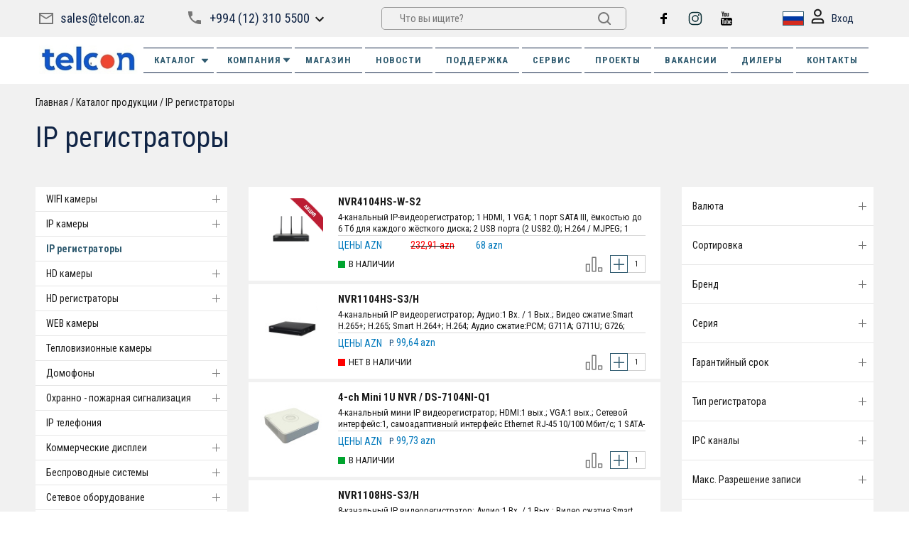

--- FILE ---
content_type: text/html; charset=UTF-8
request_url: https://camera.az/catalog/_/
body_size: 38951
content:
<!DOCTYPE html>
<html lang="ru">
<head>
	<meta http-equiv="Content-Type" content="text/html; charset=UTF-8" />
<meta name="robots" content="index, follow" />
<meta name="keywords" content="ip регистраторы, заказать ip регистраторы, almaq ip регистраторы, ip регистраторы tapmaq, купить ip регистраторы, приобрести ip регистраторы, заказать в Баку ip регистраторы, заказать в Азербайджане ip регистраторы, ip регистраторы от дистрибьютора" />
<meta name="description" content="Интернет магазин Telcon MMC, в разделе ip регистраторы представлен огромный выбор оборудования. Мы являемся официальными дистрибьюторами Dahua Technology, ITK, Eldes в Азербайджане." />
<script data-skip-moving="true">(function(w, d, n) {var cl = "bx-core";var ht = d.documentElement;var htc = ht ? ht.className : undefined;if (htc === undefined || htc.indexOf(cl) !== -1){return;}var ua = n.userAgent;if (/(iPad;)|(iPhone;)/i.test(ua)){cl += " bx-ios";}else if (/Windows/i.test(ua)){cl += ' bx-win';}else if (/Macintosh/i.test(ua)){cl += " bx-mac";}else if (/Linux/i.test(ua) && !/Android/i.test(ua)){cl += " bx-linux";}else if (/Android/i.test(ua)){cl += " bx-android";}cl += (/(ipad|iphone|android|mobile|touch)/i.test(ua) ? " bx-touch" : " bx-no-touch");cl += w.devicePixelRatio && w.devicePixelRatio >= 2? " bx-retina": " bx-no-retina";if (/AppleWebKit/.test(ua)){cl += " bx-chrome";}else if (/Opera/.test(ua)){cl += " bx-opera";}else if (/Firefox/.test(ua)){cl += " bx-firefox";}ht.className = htc ? htc + " " + cl : cl;})(window, document, navigator);</script>


<link href="/bitrix/js/ui/design-tokens/dist/ui.design-tokens.css?173226618126358" type="text/css"  rel="stylesheet" />
<link href="/bitrix/js/ui/fonts/opensans/ui.font.opensans.css?16812121172555" type="text/css"  rel="stylesheet" />
<link href="/bitrix/js/main/popup/dist/main.popup.bundle.css?174088480029852" type="text/css"  rel="stylesheet" />
<link href="/bitrix/cache/css/s1/new/page_9c6594d76d6ffb4f7231e59eb7058fc4/page_9c6594d76d6ffb4f7231e59eb7058fc4_v1.css?174902732936859" type="text/css"  rel="stylesheet" />
<link href="/bitrix/cache/css/s1/new/template_bc48066c743cc0ecc6c04a9263e079c4/template_bc48066c743cc0ecc6c04a9263e079c4_v1.css?1749027183206278" type="text/css"  data-template-style="true" rel="stylesheet" />







<meta property="ya:interaction" content="XML_FORM" />
<meta property="ya:interaction:url" content="https://camera.az/catalog/_/?mode=xml" />
<!-- dev2fun module opengraph -->
<meta property="og:title" content="IP регистраторы"/>
<meta property="og:description" content="Интернет магазин Telcon MMC, в разделе ip регистраторы представлен огромный выбор оборудования. Мы являемся официальными дистрибьюторами Dahua Technology, ITK, ..."/>
<meta property="og:url" content="https://camera.az/catalog/_/"/>
<meta property="og:type" content="website"/>
<meta property="og:site_name" content="camera.az"/>
<meta property="og:image" content="https://camera.az/upload/iblock/06b/lah3qv1t8dfpgnpwynnz9iu1lqhkjnim/bgfclxcli4ypr6t90r1yrtc6hg5fsv8s.jpg"/>
<meta property="og:image:type" content="image/jpeg"/>
<meta property="og:image:width" content="100"/>
<meta property="og:image:height" content="42"/>
<!-- /dev2fun module opengraph -->



	<title>IP регистраторы</title>
	<meta name="description" content="">
	<meta http-equiv="X-UA-Compatible" content="IE=edge">
	<meta name="viewport" content="width=device-width, initial-scale=1, maximum-scale=1">

	<link rel="shortcut icon" href="/favicon.ico" type="image/x-icon">

	    <link rel="canonical" href="https://camera.az/catalog/_/"/>
	<link rel="preconnect" href="https://fonts.googleapis.com">
	<link rel="preconnect" href="https://fonts.gstatic.com" crossorigin>
	<link href="https://fonts.googleapis.com/css2?family=Roboto+Condensed:wght@300;400;700&display=swap" rel="stylesheet">
	
	<script  data-skip-moving="true">
	const googleTranslateConfig = {
		lang: "ru",
		langFirstVisit: '',
		domain: "camera.az"
	};
	</script>

				<!-- Google Tag Manager -->
<!-- End Google Tag Manager -->

<!-- Yandex.Metrika counter -->
<noscript><div><img src="https://mc.yandex.ru/watch/96404065" style="position:absolute; left:-9999px;" alt="" /></div></noscript>
<!-- /Yandex.Metrika counter --> 

<!-- Google tag (gtag.js) -->    

<!-- Google tag (gtag.js) -->
<link rel="alternate" hreflang="ru-AZ" href="https://camera.az/catalog/_/" />
<link rel="alternate" hreflang="az-AZ" href="https://camera.az/az/catalog/_/" />
</head>

<body data-img-webp="true">

<!-- Google Tag Manager (noscript) -->
<noscript><iframe src="https://www.googletagmanager.com/ns.html?id=GTM-MHM9GHFC"
height="0" width="0" style="display:none;visibility:hidden"></iframe></noscript>
<!-- End Google Tag Manager (noscript) -->


  <div class="main-container">
    <div class="right-float">


<div class="basket_header_js">

<a href="#basket" class="icon popup-btn" style="display:none;">
	<div class="icon-inner">
	  <div class="count">0</div>
	  <svg width="20" height="20" viewBox="0 0 20 20" fill="none" xmlns="http://www.w3.org/2000/svg">
		<path
		  d="M1 0C0.447715 0 0 0.447715 0 1C0 1.55228 0.447715 2 1 2L1 0ZM3.5 1L4.47014 0.757464C4.35885 0.312297 3.95887 0 3.5 0V1ZM17 15C17.5523 15 18 14.5523 18 14C18 13.4477 17.5523 13 17 13V15ZM19 3L19.9701 3.24254C20.0448 2.94379 19.9777 2.6273 19.7882 2.38459C19.5987 2.14187 19.3079 2 19 2V3ZM17 11V12C17.4589 12 17.8589 11.6877 17.9701 11.2425L17 11ZM1 2H3.5V0H1L1 2ZM2.52986 1.24254L3.02986 3.24254L4.97014 2.75746L4.47014 0.757464L2.52986 1.24254ZM3.02986 3.24254L5.02986 11.2425L6.97014 10.7575L4.97014 2.75746L3.02986 3.24254ZM6 10H5.5V12H6V10ZM5.5 15H17V13H5.5V15ZM3 12.5C3 13.8807 4.11929 15 5.5 15V13C5.22386 13 5 12.7761 5 12.5H3ZM5.5 10C4.11929 10 3 11.1193 3 12.5H5C5 12.2239 5.22386 12 5.5 12V10ZM4 4H19V2H4V4ZM18.0299 2.75746L16.0299 10.7575L17.9701 11.2425L19.9701 3.24254L18.0299 2.75746ZM17 10H6V12H17V10ZM16 18V20C17.1046 20 18 19.1046 18 18H16ZM16 18H14C14 19.1046 14.8954 20 16 20V18ZM16 18V16C14.8954 16 14 16.8954 14 18H16ZM16 18H18C18 16.8954 17.1046 16 16 16V18ZM6 18V20C7.10457 20 8 19.1046 8 18H6ZM6 18H4C4 19.1046 4.89543 20 6 20V18ZM6 18V16C4.89543 16 4 16.8954 4 18H6ZM6 18H8C8 16.8954 7.10457 16 6 16V18Z"
		  fill="#1A1A1A" />
	  </svg>
	</div>
  </a>

</div>
		<a href="/catalog/compare/" class="icon compare_list" style="display:none;">
									<div class="icon-inner">
			  <div class="count count_compare">0</div>
			  <svg width="22" height="20" viewBox="0 0 22 20" fill="none" xmlns="http://www.w3.org/2000/svg">
				<rect x="0.999512" y="10" width="4.44446" height="9.00015" stroke="#1A1A1A" stroke-width="2"
				  stroke-linecap="round" stroke-linejoin="round" />
				<rect x="8.77686" y="0.999847" width="4.44446" height="18.0003" stroke="#1A1A1A" stroke-width="2"
				  stroke-linecap="round" stroke-linejoin="round" />
				<rect x="16.5557" y="14.5001" width="4.44446" height="4.50007" stroke="#1A1A1A" stroke-width="2"
				  stroke-linecap="round" stroke-linejoin="round" />
			  </svg>
			</div>
		</a>

		    </div>
    <a href="" class="to-top">
      <svg width="16" height="21" viewBox="0 0 16 21" fill="none" xmlns="http://www.w3.org/2000/svg">
        <path
          d="M8.70711 0.292892C8.31658 -0.0976315 7.68342 -0.0976314 7.29289 0.292892L0.928932 6.65685C0.538407 7.04738 0.538407 7.68054 0.928932 8.07107C1.31946 8.46159 1.95262 8.46159 2.34315 8.07107L8 2.41421L13.6569 8.07107C14.0474 8.46159 14.6805 8.46159 15.0711 8.07107C15.4616 7.68054 15.4616 7.04738 15.0711 6.65685L8.70711 0.292892ZM9 21L9 1L7 1L7 21L9 21Z"
          fill="#1A1A1A" />
      </svg>
    </a>
	

    <header class="main-header">
      <div class="wrapper wrapper-top">
        <div class="inner">

          <div class="left-block left-block-mob">
            <a href="#" class="toggle-mnu"><span></span></a>
			<a href="http://camera.az"><img width="150" alt="TelconNewLogo.jpg" src="/upload/medialibrary/480/374e1w3sahuy60lyed85zvmtyixmgrsx/TelconNewLogo.jpg" height="42" title="TelconNewLogo.jpg"></a><br>
          </div>


<div class="email-block-header">
<a href="mailto:sales@telcon.az" class="mail">sales@telcon.az</a>
</div>


						<div class="phone-block phone-block-header">
				<a href="tel:+994 (12) 310 5500" class="phone-trigger">+994 (12) 310 5500</a>
								<div class="phone-info">
											<a href="tel:+994 (99) 310 5500" class="phone">+994 (99) 310 5500</a><br>
											<a href="tel:+994 (99) 310 5500" class="phone">+994 (99) 310 5500</a> (WhatsApp)<br>
											<a href="tel:+994 (55) 900 8274" class="phone">+994 (55) 900 8274</a> (Сервис)<br>
											<a href="tel:+994 (55) 900 8272" class="phone">+994 (55) 900 8272</a> (Склад)<br>
									</div>
							</div>
			

			<div class="search-block">
			<form class="search-block__form" action="/search/">
		<input type="text" name="q" class="search-block__input" placeholder="Что вы ищите?" />
		<input name="s" type="submit" class="search-block__btn">
	</form>
			</div>



<div class="social-info-header">
 <a href="https://www.facebook.com/profile.php?id=61578851493878" target="_blank" class="social_h soc_facebook"><img src="/bitrix/templates/new/img/facebook.svg"></a> <a href="https://www.instagram.com/telcon.llc/" target="_blank" class="social_h soc_instagram"><img src="/bitrix/templates/new/img/instagram.svg"></a> <a href="https://www.youtube.com/user/00293694" target="_blank" class="social_h soc_youtube"><img src="/bitrix/templates/new/img/youtube.svg"></a><br>
</div>
 <br>


          <div class="right-info">
            <div class="lang-block">


							<div class="current_languige_language">
<img src="/bitrix/templates/new/google/images/lang/ru.webp?1681110280" alt="ru" >
	</div>
			<div class="language">
			<a href=""><img src="/bitrix/templates/new/google/images/lang/ru.webp?1681110280" alt="ru" class="language__img"></a>
			<a href="/az/catalog/_/"><img src="/bitrix/templates/new/google/images/lang/az.webp?1681110280" alt="az" class="language__img"></a>
		</div>

            </div>
            <a href="" class="search-mobile">
              <div class="icon">
                <svg width="20" height="20" viewBox="0 0 20 20" fill="none" xmlns="http://www.w3.org/2000/svg">
                  <path
                    d="M13.7071 12.2929C13.3166 11.9024 12.6834 11.9024 12.2929 12.2929C11.9024 12.6834 11.9024 13.3166 12.2929 13.7071L13.7071 12.2929ZM18.2929 19.7071C18.6834 20.0976 19.3166 20.0976 19.7071 19.7071C20.0976 19.3166 20.0976 18.6834 19.7071 18.2929L18.2929 19.7071ZM8 14C4.68629 14 2 11.3137 2 8H0C0 12.4183 3.58172 16 8 16V14ZM14 8C14 11.3137 11.3137 14 8 14V16C12.4183 16 16 12.4183 16 8H14ZM8 2C11.3137 2 14 4.68629 14 8H16C16 3.58172 12.4183 0 8 0V2ZM8 0C3.58172 0 0 3.58172 0 8H2C2 4.68629 4.68629 2 8 2V0ZM12.2929 13.7071L18.2929 19.7071L19.7071 18.2929L13.7071 12.2929L12.2929 13.7071Z"
                    fill="#1a1a1a" />
                </svg>
              </div>
              <div class="icon-close">
                <svg width="14" height="14" viewBox="0 0 14 14" fill="none" xmlns="http://www.w3.org/2000/svg">
                  <path
                    d="M14 1.41L12.59 0L7 5.59L1.41 0L0 1.41L5.59 7L0 12.59L1.41 14L7 8.41L12.59 14L14 12.59L8.41 7L14 1.41Z"
                    fill="#D60D16" />
                </svg>
              </div>
            </a>


			            <a href="#login" class="login-link popup-btn">
              <div class="icon">
                <svg width="19" height="22" viewBox="0 0 19 22" fill="none" xmlns="http://www.w3.org/2000/svg">
                  <path fill-rule="evenodd" clip-rule="evenodd"
                    d="M6.07202 6.10391C6.07202 4.26745 7.59083 2.75 9.5001 2.75C11.4094 2.75 12.9282 4.26745 12.9282 6.10391C12.9282 7.94037 11.4094 9.45783 9.5001 9.45783C7.59083 9.45783 6.07202 7.94037 6.07202 6.10391ZM9.5001 0.75C6.51824 0.75 4.07202 3.13117 4.07202 6.10391C4.07202 9.07666 6.51824 11.4578 9.5001 11.4578C12.482 11.4578 14.9282 9.07666 14.9282 6.10391C14.9282 3.13117 12.482 0.75 9.5001 0.75ZM2.75098 18.44C2.75098 16.9805 3.92199 15.8117 5.34879 15.8117H13.6514C15.0782 15.8117 16.2492 16.9805 16.2492 18.44V19.2541H2.75098V18.44ZM5.34879 13.8117C2.80156 13.8117 0.750977 15.8919 0.750977 18.44V20.2541C0.750977 20.8064 1.19869 21.2541 1.75098 21.2541H17.2492C17.8015 21.2541 18.2492 20.8064 18.2492 20.2541V18.44C18.2492 15.8919 16.1987 13.8117 13.6514 13.8117H5.34879Z"
                    fill="#1A1A1A" />
                </svg>
              </div>
              Вход            </a>
			

            <a href="/catalog/compare/" class="compare-mobile">
              <div class="icon-inner">
				  <div class="count c_m_c">0</div>
                <svg width="22" height="20" viewBox="0 0 22 20" fill="none" xmlns="http://www.w3.org/2000/svg">
                  <rect x="0.999512" y="10" width="4.44446" height="9.00015" stroke="#1A1A1A" stroke-width="2"
                    stroke-linecap="round" stroke-linejoin="round" />
                  <rect x="8.77686" y="0.999847" width="4.44446" height="18.0003" stroke="#1A1A1A" stroke-width="2"
                    stroke-linecap="round" stroke-linejoin="round" />
                  <rect x="16.5557" y="14.5001" width="4.44446" height="4.50007" stroke="#1A1A1A" stroke-width="2"
                    stroke-linecap="round" stroke-linejoin="round" />
                </svg>
              </div>
            </a>
            <a href="#basket" class="basket-mobile popup-btn">
              <div class="icon-inner">
                <div class="count" style="display:none;"></div>
                <svg width="20" height="20" viewBox="0 0 20 20" fill="none" xmlns="http://www.w3.org/2000/svg">
                  <path
                    d="M1 0C0.447715 0 0 0.447715 0 1C0 1.55228 0.447715 2 1 2L1 0ZM3.5 1L4.47014 0.757464C4.35885 0.312297 3.95887 0 3.5 0V1ZM17 15C17.5523 15 18 14.5523 18 14C18 13.4477 17.5523 13 17 13V15ZM19 3L19.9701 3.24254C20.0448 2.94379 19.9777 2.6273 19.7882 2.38459C19.5987 2.14187 19.3079 2 19 2V3ZM17 11V12C17.4589 12 17.8589 11.6877 17.9701 11.2425L17 11ZM1 2H3.5V0H1L1 2ZM2.52986 1.24254L3.02986 3.24254L4.97014 2.75746L4.47014 0.757464L2.52986 1.24254ZM3.02986 3.24254L5.02986 11.2425L6.97014 10.7575L4.97014 2.75746L3.02986 3.24254ZM6 10H5.5V12H6V10ZM5.5 15H17V13H5.5V15ZM3 12.5C3 13.8807 4.11929 15 5.5 15V13C5.22386 13 5 12.7761 5 12.5H3ZM5.5 10C4.11929 10 3 11.1193 3 12.5H5C5 12.2239 5.22386 12 5.5 12V10ZM4 4H19V2H4V4ZM18.0299 2.75746L16.0299 10.7575L17.9701 11.2425L19.9701 3.24254L18.0299 2.75746ZM17 10H6V12H17V10ZM16 18V20C17.1046 20 18 19.1046 18 18H16ZM16 18H14C14 19.1046 14.8954 20 16 20V18ZM16 18V16C14.8954 16 14 16.8954 14 18H16ZM16 18H18C18 16.8954 17.1046 16 16 16V18ZM6 18V20C7.10457 20 8 19.1046 8 18H6ZM6 18H4C4 19.1046 4.89543 20 6 20V18ZM6 18V16C4.89543 16 4 16.8954 4 18H6ZM6 18H8C8 16.8954 7.10457 16 6 16V18Z"
                    fill="#1A1A1A" />
                </svg>
              </div>
            </a>
          </div>
        </div>
      </div>
      <nav class="main-nav">
        <div class="wrapper wrapper-top">






          <div class="main-nav__inner">
           <div class="top-nav">
              <div class="lang-block">

				                </div>
            </div>
<div class="left-block">
	<a href="http://camera.az"><img width="150" alt="TelconNewLogo.jpg" src="/upload/medialibrary/480/374e1w3sahuy60lyed85zvmtyixmgrsx/TelconNewLogo.jpg" height="42" title="TelconNewLogo.jpg"></a><br></div>
			  <div class="m-list">


<a href="javascript:void(0)" class="catalog-btn">

  <div class="icon">
	<svg width="18" height="18" viewBox="0 0 18 18" fill="none" xmlns="http://www.w3.org/2000/svg">
	  <path
		d="M0 0V8H8V0H0ZM6 6H2V2H6V6ZM0 10V18H8V10H0ZM6 16H2V12H6V16ZM10 0V8H18V0H10ZM16 6H12V2H16V6ZM10 10V18H18V10H10ZM16 16H12V12H16V16Z"
		fill="white" />
	</svg>
  </div>
Каталог<svg height="512px" id="Layer_1" style="enable-background:new 0 0 512 512;" version="1.1" viewBox="0 0 512 512" width="512px" xml:space="preserve" xmlns="http://www.w3.org/2000/svg" xmlns:xlink="http://www.w3.org/1999/xlink"><path d="M98.9,184.7l1.8,2.1l136,156.5c4.6,5.3,11.5,8.6,19.2,8.6c7.7,0,14.6-3.4,19.2-8.6L411,187.1l2.3-2.6  c1.7-2.5,2.7-5.5,2.7-8.7c0-8.7-7.4-15.8-16.6-15.8v0H112.6v0c-9.2,0-16.6,7.1-16.6,15.8C96,179.1,97.1,182.2,98.9,184.7z"/></svg>
	</a>
<div class="back-catalog">
  <strong>В каталог</strong>
  <span class="lvl1"></span>
  <span class="lvl2"></span>
</div>
<div class="catalog-block header-catalog-block">
  <div class="catalog-block__wrapper">
	<ul class="catalog-block__list">
<li class="catalog-block__item dropdown">
	<a href="/catalog/imou/" class="catalog-block__link">
		WIFI камеры(71)
					<span class="icon"><svg width="8" height="12" viewBox="0 0 8 12" fill="none" xmlns="http://www.w3.org/2000/svg"><path d="M0.589843 1.41L5.16984 6L0.589844 10.59L1.99984 12L7.99984 6L1.99984 -6.16331e-08L0.589843 1.41Z" fill="#767676" /></svg></span>
			</a>
		<ul class="submenu">
				<li class="submenu__item ">
			<a href="/catalog/smart_wifi_kamery_/" class="submenu__link">
                WiFI камеры IMOU(43)
                            </a>
					</li>
				<li class="submenu__item ">
			<a href="/catalog/smart_ustroystvo_dlya_kamer/" class="submenu__link">
                Смарт-устройство IMOU(20)
                            </a>
					</li>
				<li class="submenu__item ">
			<a href="/catalog/imou_cloud_sd/" class="submenu__link">
                 IMOU cloud & SD(8)
                            </a>
					</li>
			</ul>
	</li>
<li class="catalog-block__item dropdown">
	<a href="/catalog/ip__1/" class="catalog-block__link">
		IP камеры(145)
					<span class="icon"><svg width="8" height="12" viewBox="0 0 8 12" fill="none" xmlns="http://www.w3.org/2000/svg"><path d="M0.589843 1.41L5.16984 6L0.589844 10.59L1.99984 12L7.99984 6L1.99984 -6.16331e-08L0.589843 1.41Z" fill="#767676" /></svg></span>
			</a>
		<ul class="submenu">
				<li class="submenu__item ">
			<a href="/catalog/ip_2mpx/" class="submenu__link">
                IP 2 mpx(45)
                            </a>
					</li>
				<li class="submenu__item ">
			<a href="/catalog/ip_3mpx/" class="submenu__link">
                IP 3 mpx(2)
                            </a>
					</li>
				<li class="submenu__item ">
			<a href="/catalog/ip_4mpx/" class="submenu__link">
                IP 4 mpx(66)
                            </a>
					</li>
				<li class="submenu__item ">
			<a href="/catalog/ip_5mpx/" class="submenu__link">
                IP 6 mpx(9)
                            </a>
					</li>
				<li class="submenu__item ">
			<a href="/catalog/ip_12mpx/" class="submenu__link">
                IP 12 mpx(2)
                            </a>
					</li>
				<li class="submenu__item ">
			<a href="/catalog/ip_speed_dome/" class="submenu__link">
                IP Speed Dome(21)
                            </a>
					</li>
			</ul>
	</li>
<li class="catalog-block__item ">
	<a href="/catalog/_/" class="catalog-block__link">
		IP регистраторы(64)
			</a>
	</li>
<li class="catalog-block__item dropdown">
	<a href="/catalog/hd_cvi_/" class="catalog-block__link">
		HD камеры(73)
					<span class="icon"><svg width="8" height="12" viewBox="0 0 8 12" fill="none" xmlns="http://www.w3.org/2000/svg"><path d="M0.589843 1.41L5.16984 6L0.589844 10.59L1.99984 12L7.99984 6L1.99984 -6.16331e-08L0.589843 1.41Z" fill="#767676" /></svg></span>
			</a>
		<ul class="submenu">
				<li class="submenu__item ">
			<a href="/catalog/hd_cvi_1_mpx/" class="submenu__link">
                HD 1 mpx(2)
                            </a>
					</li>
				<li class="submenu__item ">
			<a href="/catalog/hd_cvi_2_mpx/" class="submenu__link">
                HD 2 mpx(47)
                            </a>
					</li>
				<li class="submenu__item ">
			<a href="/catalog/hd_cvi_2_4_mpx/" class="submenu__link">
                HD 2.4 mpx(3)
                            </a>
					</li>
				<li class="submenu__item ">
			<a href="/catalog/hd_cvi_4_mpx/" class="submenu__link">
                HD 5 mpx(15)
                            </a>
					</li>
				<li class="submenu__item ">
			<a href="/catalog/hd_cvi_speed_dome/" class="submenu__link">
                HD Speed Dome(6)
                            </a>
					</li>
			</ul>
	</li>
<li class="catalog-block__item dropdown">
	<a href="/catalog/hd_cvi__1/" class="catalog-block__link">
		HD регистраторы(39)
					<span class="icon"><svg width="8" height="12" viewBox="0 0 8 12" fill="none" xmlns="http://www.w3.org/2000/svg"><path d="M0.589843 1.41L5.16984 6L0.589844 10.59L1.99984 12L7.99984 6L1.99984 -6.16331e-08L0.589843 1.41Z" fill="#767676" /></svg></span>
			</a>
		<ul class="submenu">
				<li class="submenu__item ">
			<a href="/catalog/hdcvr_4_/" class="submenu__link">
                HD 4 канала(10)
                            </a>
					</li>
				<li class="submenu__item ">
			<a href="/catalog/hdcvr_8_/" class="submenu__link">
                HD 8 каналов(11)
                            </a>
					</li>
				<li class="submenu__item ">
			<a href="/catalog/hdcvr_16_/" class="submenu__link">
                HD 16 каналов(13)
                            </a>
					</li>
				<li class="submenu__item ">
			<a href="/catalog/hdcvr_32_/" class="submenu__link">
                HD 32 канала(5)
                            </a>
					</li>
			</ul>
	</li>
<li class="catalog-block__item ">
	<a href="/catalog/web_/" class="catalog-block__link">
		WEB камеры(3)
			</a>
	</li>
<li class="catalog-block__item ">
	<a href="/catalog/__12/" class="catalog-block__link">
		Тепловизионные камеры(1)
			</a>
	</li>
<li class="catalog-block__item dropdown">
	<a href="/catalog/ip_/" class="catalog-block__link">
		Домофоны(94)
					<span class="icon"><svg width="8" height="12" viewBox="0 0 8 12" fill="none" xmlns="http://www.w3.org/2000/svg"><path d="M0.589843 1.41L5.16984 6L0.589844 10.59L1.99984 12L7.99984 6L1.99984 -6.16331e-08L0.589843 1.41Z" fill="#767676" /></svg></span>
			</a>
		<ul class="submenu">
				<li class="submenu__item dropdown">
			<a href="/catalog/_ip__2/" class="submenu__link">
                Стандартные IP домофоны(47)
                                    <span class="icon"><svg width="8" height="12" viewBox="0 0 8 12" fill="none" xmlns="http://www.w3.org/2000/svg"><path d="M0.589843 1.41L5.16984 6L0.589844 10.59L1.99984 12L7.99984 6L1.99984 -6.16331e-08L0.589843 1.41Z" fill="#767676" /></svg></span>
                            </a>
						<ul class="submenu2">
								<li class="submenu__item3 ">
					<a href="/catalog/ip_bloki_vyzova/">IP Блоки вызова(20)
                </a>

					
				</li>
								<li class="submenu__item3 ">
					<a href="/catalog/ip_monitory_domofona/">IP Мониторы домофона(25)
                </a>

					
				</li>
								<li class="submenu__item3 ">
					<a href="/catalog/ip_komplekty_domofona/">IP Комплекты домофона(2)
                </a>

					
				</li>
							</ul>
					</li>
				<li class="submenu__item ">
			<a href="/catalog/__71/" class="submenu__link">
                Аналоговые домофоны(9)
                            </a>
					</li>
				<li class="submenu__item ">
			<a href="/catalog/_ip__1/" class="submenu__link">
                Модульные IP домофоны(14)
                            </a>
					</li>
				<li class="submenu__item ">
			<a href="/catalog/_ip_/" class="submenu__link">
                Двухпроводные IP домофоны(4)
                            </a>
					</li>
				<li class="submenu__item ">
			<a href="/catalog/__9/" class="submenu__link">
                Аксессуары домофонов(21)
                            </a>
					</li>
			</ul>
	</li>
<li class="catalog-block__item dropdown">
	<a href="/catalog/gsm_/" class="catalog-block__link">
		Охранно - пожарная сигнализация(173)
					<span class="icon"><svg width="8" height="12" viewBox="0 0 8 12" fill="none" xmlns="http://www.w3.org/2000/svg"><path d="M0.589843 1.41L5.16984 6L0.589844 10.59L1.99984 12L7.99984 6L1.99984 -6.16331e-08L0.589843 1.41Z" fill="#767676" /></svg></span>
			</a>
		<ul class="submenu">
				<li class="submenu__item dropdown">
			<a href="/catalog/__13/" class="submenu__link">
                Охранная сигнализация(87)
                                    <span class="icon"><svg width="8" height="12" viewBox="0 0 8 12" fill="none" xmlns="http://www.w3.org/2000/svg"><path d="M0.589843 1.41L5.16984 6L0.589844 10.59L1.99984 12L7.99984 6L1.99984 -6.16331e-08L0.589843 1.41Z" fill="#767676" /></svg></span>
                            </a>
						<ul class="submenu2">
								<li class="submenu__item3 ">
					<a href="/catalog/okhrannye_paneli/">Охранные панели(10)
                </a>

					
				</li>
								<li class="submenu__item3 ">
					<a href="/catalog/__35/">Датчики и Извещатели ОС(28)
                </a>

					
				</li>
								<li class="submenu__item3 ">
					<a href="/catalog/__43/">Клавиатуры(7)
                </a>

					
				</li>
								<li class="submenu__item3 ">
					<a href="/catalog/knopki_i_brelki/">Кнопки и брелки(8)
                </a>

					
				</li>
								<li class="submenu__item3 ">
					<a href="/catalog/__42/">Сирены для ОС(7)
                </a>

					
				</li>
								<li class="submenu__item3 ">
					<a href="/catalog/moduli_i_aksessuary_os/">Модули и аксессуары ОС(24)
                </a>

					
				</li>
								<li class="submenu__item3 ">
					<a href="/catalog/gotovye_resheniya_os/">Готовые решения ОС(3)
                </a>

					
				</li>
							</ul>
					</li>
				<li class="submenu__item dropdown">
			<a href="/catalog/pozharnaya_signalizatsiya/" class="submenu__link">
                Пожарная сигнализация(54)
                                    <span class="icon"><svg width="8" height="12" viewBox="0 0 8 12" fill="none" xmlns="http://www.w3.org/2000/svg"><path d="M0.589843 1.41L5.16984 6L0.589844 10.59L1.99984 12L7.99984 6L1.99984 -6.16331e-08L0.589843 1.41Z" fill="#767676" /></svg></span>
                            </a>
						<ul class="submenu2">
								<li class="submenu__item3 dropdown">
					<a href="/catalog/adresnaya_pozharnaya_signalizatsiya_aps/">Адресная  пожарная сигнализация АПС(28)
                                    <span class="icon"><svg width="8" height="12" viewBox="0 0 8 12" fill="none" xmlns="http://www.w3.org/2000/svg"><path d="M0.589843 1.41L5.16984 6L0.589844 10.59L1.99984 12L7.99984 6L1.99984 -6.16331e-08L0.589843 1.41Z" fill="#767676" /></svg></span>
                </a>

										<ul class="four">
												<li><a href="/catalog/adresnye_paneli_aps/">Адресные Панели АПС</a></li>
												<li><a href="/catalog/datchiki_i_izveshchateli_aps/">Датчики и Извещатели АПС</a></li>
												<li><a href="/catalog/dopolnitelnye_ustroystva_aps/">Дополнительные устройства АПС</a></li>
												<li><a href="/catalog/moduli_i_aksessuary_aps/">Модули и аксессуары АПС</a></li>
											</ul>
					
				</li>
								<li class="submenu__item3 dropdown">
					<a href="/catalog/analogovaya_pozharnaya_signalizatsiya/">Аналоговая пожарная сигнализация(31)
                                    <span class="icon"><svg width="8" height="12" viewBox="0 0 8 12" fill="none" xmlns="http://www.w3.org/2000/svg"><path d="M0.589843 1.41L5.16984 6L0.589844 10.59L1.99984 12L7.99984 6L1.99984 -6.16331e-08L0.589843 1.41Z" fill="#767676" /></svg></span>
                </a>

										<ul class="four">
												<li><a href="/catalog/analogovye_paneli_ps/">Аналоговые Панели ПС</a></li>
												<li><a href="/catalog/datchiki_i_izveshchateli_ps/">Датчики и Извещатели ПС</a></li>
												<li><a href="/catalog/moduli_i_aksessuary_ps/">Модули и аксессуары ПС</a></li>
											</ul>
					
				</li>
							</ul>
					</li>
				<li class="submenu__item dropdown">
			<a href="/catalog/avtonomnye_besprovodnye_signalizatsii/" class="submenu__link">
                Автономные беспроводные сигнализации(32)
                                    <span class="icon"><svg width="8" height="12" viewBox="0 0 8 12" fill="none" xmlns="http://www.w3.org/2000/svg"><path d="M0.589843 1.41L5.16984 6L0.589844 10.59L1.99984 12L7.99984 6L1.99984 -6.16331e-08L0.589843 1.41Z" fill="#767676" /></svg></span>
                            </a>
						<ul class="submenu2">
								<li class="submenu__item3 ">
					<a href="/catalog/avtonomnye_gazovye_izveshchateli/">Автономные газовые извещатели(11)
                </a>

					
				</li>
								<li class="submenu__item3 ">
					<a href="/catalog/avtonomnye_dymovye_izveshchateli/">Автономные дымовые извещатели(14)
                </a>

					
				</li>
								<li class="submenu__item3 ">
					<a href="/catalog/avtonomnye_kombinirovannye_izveshchateli/">Автономные комбинированные извещатели(4)
                </a>

					
				</li>
								<li class="submenu__item3 ">
					<a href="/catalog/avtonomnye_teplovye_izveshchateli/">Автономные тепловые извещатели(3)
                </a>

					
				</li>
							</ul>
					</li>
			</ul>
	</li>
<li class="catalog-block__item ">
	<a href="/catalog/ip_telefoniya/" class="catalog-block__link">
		IP телефония(3)
			</a>
	</li>
<li class="catalog-block__item dropdown">
	<a href="/catalog/__30/" class="catalog-block__link">
		Коммерческие дисплеи(54)
					<span class="icon"><svg width="8" height="12" viewBox="0 0 8 12" fill="none" xmlns="http://www.w3.org/2000/svg"><path d="M0.589843 1.41L5.16984 6L0.589844 10.59L1.99984 12L7.99984 6L1.99984 -6.16331e-08L0.589843 1.41Z" fill="#767676" /></svg></span>
			</a>
		<ul class="submenu">
				<li class="submenu__item ">
			<a href="/catalog/monitory/" class="submenu__link">
                Мониторы(21)
                            </a>
					</li>
				<li class="submenu__item ">
			<a href="/catalog/tsifrovye_vyveski/" class="submenu__link">
                Цифровые вывески(4)
                            </a>
					</li>
				<li class="submenu__item ">
			<a href="/catalog/interaktivnye_displei/" class="submenu__link">
                Интерактивные дисплеи(9)
                            </a>
					</li>
				<li class="submenu__item ">
			<a href="/catalog/kontrollery_displeev/" class="submenu__link">
                Контроллеры дисплеев(11)
                            </a>
					</li>
				<li class="submenu__item ">
			<a href="/catalog/lcd_videosteny/" class="submenu__link">
                LCD видеостены(0)
                            </a>
					</li>
				<li class="submenu__item ">
			<a href="/catalog/aksessuary_dlya_monitorov/" class="submenu__link">
                Аксессуары для мониторов(9)
                            </a>
					</li>
			</ul>
	</li>
<li class="catalog-block__item dropdown">
	<a href="/catalog/__1/" class="catalog-block__link">
		Беспроводные системы(38)
					<span class="icon"><svg width="8" height="12" viewBox="0 0 8 12" fill="none" xmlns="http://www.w3.org/2000/svg"><path d="M0.589843 1.41L5.16984 6L0.589844 10.59L1.99984 12L7.99984 6L1.99984 -6.16331e-08L0.589843 1.41Z" fill="#767676" /></svg></span>
			</a>
		<ul class="submenu">
				<li class="submenu__item ">
			<a href="/catalog/__5/" class="submenu__link">
                Точки доступа(16)
                            </a>
					</li>
				<li class="submenu__item ">
			<a href="/catalog/__6/" class="submenu__link">
                Беспроводные мосты(17)
                            </a>
					</li>
				<li class="submenu__item ">
			<a href="/catalog/__4/" class="submenu__link">
                Аксессуары для беспроводных систем(6)
                            </a>
					</li>
			</ul>
	</li>
<li class="catalog-block__item dropdown">
	<a href="/catalog/__14/" class="catalog-block__link">
		Cетевое оборудование(151)
					<span class="icon"><svg width="8" height="12" viewBox="0 0 8 12" fill="none" xmlns="http://www.w3.org/2000/svg"><path d="M0.589843 1.41L5.16984 6L0.589844 10.59L1.99984 12L7.99984 6L1.99984 -6.16331e-08L0.589843 1.41Z" fill="#767676" /></svg></span>
			</a>
		<ul class="submenu">
				<li class="submenu__item ">
			<a href="/catalog/__7/" class="submenu__link">
                Маршрутизаторы и коммутаторы(23)
                            </a>
					</li>
				<li class="submenu__item ">
			<a href="/catalog/__15/" class="submenu__link">
                Коммутаторы(14)
                            </a>
					</li>
				<li class="submenu__item ">
			<a href="/catalog/__16/" class="submenu__link">
                Коммутаторы с оптическими портами(11)
                            </a>
					</li>
				<li class="submenu__item dropdown">
			<a href="/catalog/poe_/" class="submenu__link">
                PoE коммутаторы(78)
                                    <span class="icon"><svg width="8" height="12" viewBox="0 0 8 12" fill="none" xmlns="http://www.w3.org/2000/svg"><path d="M0.589843 1.41L5.16984 6L0.589844 10.59L1.99984 12L7.99984 6L1.99984 -6.16331e-08L0.589843 1.41Z" fill="#767676" /></svg></span>
                            </a>
						<ul class="submenu2">
								<li class="submenu__item3 ">
					<a href="/catalog/4_poe/">4 PoE(20)
                </a>

					
				</li>
								<li class="submenu__item3 ">
					<a href="/catalog/8_poe/">8 PoE(18)
                </a>

					
				</li>
								<li class="submenu__item3 ">
					<a href="/catalog/16_poe/">16 PoE(14)
                </a>

					
				</li>
								<li class="submenu__item3 ">
					<a href="/catalog/24_poe/">24 PoE(23)
                </a>

					
				</li>
								<li class="submenu__item3 ">
					<a href="/catalog/poe__3/">PoE инжектор(3)
                </a>

					
				</li>
							</ul>
					</li>
				<li class="submenu__item ">
			<a href="/catalog/poe__1/" class="submenu__link">
                PoE коммутаторы пассивные(2)
                            </a>
					</li>
				<li class="submenu__item ">
			<a href="/catalog/sfp_/" class="submenu__link">
                SFP модули(15)
                            </a>
					</li>
				<li class="submenu__item ">
			<a href="/catalog/__17/" class="submenu__link">
                Медиаконвертеры(8)
                            </a>
					</li>
			</ul>
	</li>
<li class="catalog-block__item dropdown">
	<a href="/catalog/__18/" class="catalog-block__link">
		Система контроля и управления доступом(160)
					<span class="icon"><svg width="8" height="12" viewBox="0 0 8 12" fill="none" xmlns="http://www.w3.org/2000/svg"><path d="M0.589843 1.41L5.16984 6L0.589844 10.59L1.99984 12L7.99984 6L1.99984 -6.16331e-08L0.589843 1.41Z" fill="#767676" /></svg></span>
			</a>
		<ul class="submenu">
				<li class="submenu__item ">
			<a href="/catalog/_g_i_/" class="submenu__link">
                Контроллеры(11)
                            </a>
					</li>
				<li class="submenu__item ">
			<a href="/catalog/__10/" class="submenu__link">
                Терминалы(28)
                            </a>
					</li>
				<li class="submenu__item ">
			<a href="/catalog/__39/" class="submenu__link">
                Идентификаторы(5)
                            </a>
					</li>
				<li class="submenu__item ">
			<a href="/catalog/__41/" class="submenu__link">
                Считыватели(19)
                            </a>
					</li>
				<li class="submenu__item ">
			<a href="/catalog/__38/" class="submenu__link">
                Замки(11)
                            </a>
					</li>
				<li class="submenu__item ">
			<a href="/catalog/__40/" class="submenu__link">
                Программаторы(4)
                            </a>
					</li>
				<li class="submenu__item ">
			<a href="/catalog/__31/" class="submenu__link">
                Аксессуары СКУД(24)
                            </a>
					</li>
				<li class="submenu__item ">
			<a href="/catalog/__53/" class="submenu__link">
                Для гостиниц и отелей(7)
                            </a>
					</li>
				<li class="submenu__item ">
			<a href="/catalog/__72/" class="submenu__link">
                Турникеты(14)
                            </a>
					</li>
				<li class="submenu__item dropdown">
			<a href="/catalog/shlagbaumy/" class="submenu__link">
                Шлагбаумы(37)
                                    <span class="icon"><svg width="8" height="12" viewBox="0 0 8 12" fill="none" xmlns="http://www.w3.org/2000/svg"><path d="M0.589843 1.41L5.16984 6L0.589844 10.59L1.99984 12L7.99984 6L1.99984 -6.16331e-08L0.589843 1.41Z" fill="#767676" /></svg></span>
                            </a>
						<ul class="submenu2">
								<li class="submenu__item3 ">
					<a href="/catalog/aksessuary_dlya_shlagbaumov/">Аксессуары для шлагбаумов(26)
                </a>

					
				</li>
								<li class="submenu__item3 ">
					<a href="/catalog/komplekty_shlagbaumov/">Комплекты шлагбаумов(11)
                </a>

					
				</li>
							</ul>
					</li>
			</ul>
	</li>
<li class="catalog-block__item dropdown">
	<a href="/catalog/__2/" class="catalog-block__link">
		Дополнительное оборудование(127)
					<span class="icon"><svg width="8" height="12" viewBox="0 0 8 12" fill="none" xmlns="http://www.w3.org/2000/svg"><path d="M0.589843 1.41L5.16984 6L0.589844 10.59L1.99984 12L7.99984 6L1.99984 -6.16331e-08L0.589843 1.41Z" fill="#767676" /></svg></span>
			</a>
		<ul class="submenu">
				<li class="submenu__item dropdown">
			<a href="/catalog/__3/" class="submenu__link">
                Память HDD, SSD, SD (35)
                                    <span class="icon"><svg width="8" height="12" viewBox="0 0 8 12" fill="none" xmlns="http://www.w3.org/2000/svg"><path d="M0.589843 1.41L5.16984 6L0.589844 10.59L1.99984 12L7.99984 6L1.99984 -6.16331e-08L0.589843 1.41Z" fill="#767676" /></svg></span>
                            </a>
						<ul class="submenu2">
								<li class="submenu__item3 ">
					<a href="/catalog/zhestkie_diski_hdd/">Жесткие диски (HDD)(17)
                </a>

					
				</li>
								<li class="submenu__item3 ">
					<a href="/catalog/_ssd/">Жесткие диски (SSD)(7)
                </a>

					
				</li>
								<li class="submenu__item3 ">
					<a href="/catalog/_sd/">Карты памяти (SD)(11)
                </a>

					
				</li>
							</ul>
					</li>
				<li class="submenu__item ">
			<a href="/catalog/__19/" class="submenu__link">
                Кронштейны(56)
                            </a>
					</li>
				<li class="submenu__item ">
			<a href="/catalog/__20/" class="submenu__link">
                Конвертеры(10)
                            </a>
					</li>
				<li class="submenu__item ">
			<a href="/catalog/__21/" class="submenu__link">
                Кожухи(3)
                            </a>
					</li>
				<li class="submenu__item ">
			<a href="/catalog/__23/" class="submenu__link">
                Объективы(4)
                            </a>
					</li>
				<li class="submenu__item ">
			<a href="/catalog/__25/" class="submenu__link">
                Декодеры(0)
                            </a>
					</li>
				<li class="submenu__item ">
			<a href="/catalog/_nas/" class="submenu__link">
                Сетевые хранилища (NAS)(6)
                            </a>
					</li>
				<li class="submenu__item ">
			<a href="/catalog/__29/" class="submenu__link">
                Удлинители(5)
                            </a>
					</li>
				<li class="submenu__item ">
			<a href="/catalog/__32/" class="submenu__link">
                Микрофоны(3)
                            </a>
					</li>
				<li class="submenu__item ">
			<a href="/catalog/__11/" class="submenu__link">
                Разное(6)
                            </a>
					</li>
			</ul>
	</li>
<li class="catalog-block__item dropdown">
	<a href="/catalog/__37/" class="catalog-block__link">
		Системы для прокладки кабеля(58)
					<span class="icon"><svg width="8" height="12" viewBox="0 0 8 12" fill="none" xmlns="http://www.w3.org/2000/svg"><path d="M0.589843 1.41L5.16984 6L0.589844 10.59L1.99984 12L7.99984 6L1.99984 -6.16331e-08L0.589843 1.41Z" fill="#767676" /></svg></span>
			</a>
		<ul class="submenu">
				<li class="submenu__item ">
			<a href="/catalog/__56/" class="submenu__link">
                Кабель-каналы(7)
                            </a>
					</li>
				<li class="submenu__item ">
			<a href="/catalog/__57/" class="submenu__link">
                Монтажные аксессуары(24)
                            </a>
					</li>
				<li class="submenu__item dropdown">
			<a href="/catalog/__58/" class="submenu__link">
                Трубы пластиковые(19)
                                    <span class="icon"><svg width="8" height="12" viewBox="0 0 8 12" fill="none" xmlns="http://www.w3.org/2000/svg"><path d="M0.589843 1.41L5.16984 6L0.589844 10.59L1.99984 12L7.99984 6L1.99984 -6.16331e-08L0.589843 1.41Z" fill="#767676" /></svg></span>
                            </a>
						<ul class="submenu2">
								<li class="submenu__item3 ">
					<a href="/catalog/__27/">ПВХ негорючий(9)
                </a>

					
				</li>
								<li class="submenu__item3 ">
					<a href="/catalog/__63/">ПНД уличная(10)
                </a>

					
				</li>
							</ul>
					</li>
				<li class="submenu__item ">
			<a href="/catalog/__59/" class="submenu__link">
                Монтажные изделия для пластиковых труб(8)
                            </a>
					</li>
			</ul>
	</li>
<li class="catalog-block__item dropdown">
	<a href="/catalog/__44/" class="catalog-block__link">
		Кабели и Коннекторы(127)
					<span class="icon"><svg width="8" height="12" viewBox="0 0 8 12" fill="none" xmlns="http://www.w3.org/2000/svg"><path d="M0.589843 1.41L5.16984 6L0.589844 10.59L1.99984 12L7.99984 6L1.99984 -6.16331e-08L0.589843 1.41Z" fill="#767676" /></svg></span>
			</a>
		<ul class="submenu">
				<li class="submenu__item dropdown">
			<a href="/catalog/__46/" class="submenu__link">
                Кабели(56)
                                    <span class="icon"><svg width="8" height="12" viewBox="0 0 8 12" fill="none" xmlns="http://www.w3.org/2000/svg"><path d="M0.589843 1.41L5.16984 6L0.589844 10.59L1.99984 12L7.99984 6L1.99984 -6.16331e-08L0.589843 1.41Z" fill="#767676" /></svg></span>
                            </a>
						<ul class="submenu2">
								<li class="submenu__item3 dropdown">
					<a href="/catalog/__47/">Витая пара(26)
                                    <span class="icon"><svg width="8" height="12" viewBox="0 0 8 12" fill="none" xmlns="http://www.w3.org/2000/svg"><path d="M0.589843 1.41L5.16984 6L0.589844 10.59L1.99984 12L7.99984 6L1.99984 -6.16331e-08L0.589843 1.41Z" fill="#767676" /></svg></span>
                </a>

										<ul class="four">
												<li><a href="/catalog/_5_/">КАТ 5Е</a></li>
												<li><a href="/catalog/_6__1/">КАТ 6А</a></li>
											</ul>
					
				</li>
								<li class="submenu__item3 ">
					<a href="/catalog/__48/">Кабели для ОПС(3)
                </a>

					
				</li>
								<li class="submenu__item3 ">
					<a href="/catalog/__49/">Коаксиальный кабель(12)
                </a>

					
				</li>
								<li class="submenu__item3 ">
					<a href="/catalog/__50/">Оптоволоконный кабель(4)
                </a>

					
				</li>
								<li class="submenu__item3 ">
					<a href="/catalog/__51/">Силовые кабели(11)
                </a>

					
				</li>
							</ul>
					</li>
				<li class="submenu__item dropdown">
			<a href="/catalog/__45/" class="submenu__link">
                Патч-кабели(50)
                                    <span class="icon"><svg width="8" height="12" viewBox="0 0 8 12" fill="none" xmlns="http://www.w3.org/2000/svg"><path d="M0.589843 1.41L5.16984 6L0.589844 10.59L1.99984 12L7.99984 6L1.99984 -6.16331e-08L0.589843 1.41Z" fill="#767676" /></svg></span>
                            </a>
						<ul class="submenu2">
								<li class="submenu__item3 ">
					<a href="/catalog/_5e/">КАТ.5E(22)
                </a>

					
				</li>
								<li class="submenu__item3 ">
					<a href="/catalog/_6_/">КАТ.6А(8)
                </a>

					
				</li>
								<li class="submenu__item3 ">
					<a href="/catalog/_av_/">Кабели AV сигналов(12)
                </a>

					
				</li>
								<li class="submenu__item3 ">
					<a href="/catalog/fo_/">FO патч-корд(8)
                </a>

					
				</li>
							</ul>
					</li>
				<li class="submenu__item ">
			<a href="/catalog/__52/" class="submenu__link">
                Коннекторы(21)
                            </a>
					</li>
			</ul>
	</li>
<li class="catalog-block__item dropdown">
	<a href="/catalog/__62/" class="catalog-block__link">
		Шкафы монтажные(130)
					<span class="icon"><svg width="8" height="12" viewBox="0 0 8 12" fill="none" xmlns="http://www.w3.org/2000/svg"><path d="M0.589843 1.41L5.16984 6L0.589844 10.59L1.99984 12L7.99984 6L1.99984 -6.16331e-08L0.589843 1.41Z" fill="#767676" /></svg></span>
			</a>
		<ul class="submenu">
				<li class="submenu__item dropdown">
			<a href="/catalog/__28/" class="submenu__link">
                Телекоммуникационные шкафы(35)
                                    <span class="icon"><svg width="8" height="12" viewBox="0 0 8 12" fill="none" xmlns="http://www.w3.org/2000/svg"><path d="M0.589843 1.41L5.16984 6L0.589844 10.59L1.99984 12L7.99984 6L1.99984 -6.16331e-08L0.589843 1.41Z" fill="#767676" /></svg></span>
                            </a>
						<ul class="submenu2">
								<li class="submenu__item3 ">
					<a href="/catalog/shkafy_nastennye/">Шкафы настенные(19)
                </a>

					
				</li>
								<li class="submenu__item3 ">
					<a href="/catalog/shkafy_setevye_napolnye/">Шкафы сетевые напольные(16)
                </a>

					
				</li>
							</ul>
					</li>
				<li class="submenu__item ">
			<a href="/catalog/_pdu/" class="submenu__link">
                Блоки розеток PDU(13)
                            </a>
					</li>
				<li class="submenu__item ">
			<a href="/catalog/__22/" class="submenu__link">
                Информационные розетки и адаптеры(11)
                            </a>
					</li>
				<li class="submenu__item ">
			<a href="/catalog/__26/" class="submenu__link">
                Патч-панели(15)
                            </a>
					</li>
				<li class="submenu__item ">
			<a href="/catalog/__60/" class="submenu__link">
                Комплектующие и аксессуары для шкафов(31)
                            </a>
					</li>
				<li class="submenu__item ">
			<a href="/catalog/__61/" class="submenu__link">
                Полки, уголки, ящики хранения(17)
                            </a>
					</li>
				<li class="submenu__item ">
			<a href="/catalog/__64/" class="submenu__link">
                Корпуса пластиковые(8)
                            </a>
					</li>
			</ul>
	</li>
<li class="catalog-block__item ">
	<a href="/catalog/__24/" class="catalog-block__link">
		Инструменты и тестеры(21)
			</a>
	</li>
<li class="catalog-block__item dropdown">
	<a href="/catalog/_i__1/" class="catalog-block__link">
		Источники питания(104)
					<span class="icon"><svg width="8" height="12" viewBox="0 0 8 12" fill="none" xmlns="http://www.w3.org/2000/svg"><path d="M0.589843 1.41L5.16984 6L0.589844 10.59L1.99984 12L7.99984 6L1.99984 -6.16331e-08L0.589843 1.41Z" fill="#767676" /></svg></span>
			</a>
		<ul class="submenu">
				<li class="submenu__item ">
			<a href="/catalog/_g__1/" class="submenu__link">
                Одноканальные ИП(43)
                            </a>
					</li>
				<li class="submenu__item ">
			<a href="/catalog/_i__2/" class="submenu__link">
                Многоканальные ИП(17)
                            </a>
					</li>
				<li class="submenu__item dropdown">
			<a href="/catalog/ups_1/" class="submenu__link">
                UPS(33)
                                    <span class="icon"><svg width="8" height="12" viewBox="0 0 8 12" fill="none" xmlns="http://www.w3.org/2000/svg"><path d="M0.589843 1.41L5.16984 6L0.589844 10.59L1.99984 12L7.99984 6L1.99984 -6.16331e-08L0.589843 1.41Z" fill="#767676" /></svg></span>
                            </a>
						<ul class="submenu2">
								<li class="submenu__item3 ">
					<a href="/catalog/liineyno_interaktivnye_ups/">Интерактивные UPS(11)
                </a>

					
				</li>
								<li class="submenu__item3 ">
					<a href="/catalog/ups_s_chistoy_sinusoidoy/">UPS с чистой синусоидой(3)
                </a>

					
				</li>
								<li class="submenu__item3 ">
					<a href="/catalog/onlayn_ups/">Онлайн UPS(19)
                </a>

					
				</li>
							</ul>
					</li>
				<li class="submenu__item ">
			<a href="/catalog/__34/" class="submenu__link">
                Аккумуляторы(11)
                            </a>
					</li>
			</ul>
	</li>
<li class="catalog-block__item dropdown">
	<a href="/catalog/sistemy_ozvuchivaniya_i_opoveshcheniya/" class="catalog-block__link">
		Системы озвучивания и оповещения(114)
					<span class="icon"><svg width="8" height="12" viewBox="0 0 8 12" fill="none" xmlns="http://www.w3.org/2000/svg"><path d="M0.589843 1.41L5.16984 6L0.589844 10.59L1.99984 12L7.99984 6L1.99984 -6.16331e-08L0.589843 1.41Z" fill="#767676" /></svg></span>
			</a>
		<ul class="submenu">
				<li class="submenu__item dropdown">
			<a href="/catalog/kolonki/" class="submenu__link">
                Колонки(76)
                                    <span class="icon"><svg width="8" height="12" viewBox="0 0 8 12" fill="none" xmlns="http://www.w3.org/2000/svg"><path d="M0.589843 1.41L5.16984 6L0.589844 10.59L1.99984 12L7.99984 6L1.99984 -6.16331e-08L0.589843 1.41Z" fill="#767676" /></svg></span>
                            </a>
						<ul class="submenu2">
								<li class="submenu__item3 ">
					<a href="/catalog/potolochnye_kolonki/">Потолочные колонки(20)
                </a>

					
				</li>
								<li class="submenu__item3 ">
					<a href="/catalog/nastennye_kolonki/">Настенные колонки(16)
                </a>

					
				</li>
								<li class="submenu__item3 ">
					<a href="/catalog/vodonepronitsaemye_kolonki/">Водонепроницаемые колонки(21)
                </a>

					
				</li>
								<li class="submenu__item3 ">
					<a href="/catalog/ognestoykie_kolonki/">Огнестойкие колонки(10)
                </a>

					
				</li>
								<li class="submenu__item3 ">
					<a href="/catalog/rupornye_kolonki/">Рупорные колонки(9)
                </a>

					
				</li>
							</ul>
					</li>
				<li class="submenu__item dropdown">
			<a href="/catalog/usiliteli/" class="submenu__link">
                Усилители(38)
                                    <span class="icon"><svg width="8" height="12" viewBox="0 0 8 12" fill="none" xmlns="http://www.w3.org/2000/svg"><path d="M0.589843 1.41L5.16984 6L0.589844 10.59L1.99984 12L7.99984 6L1.99984 -6.16331e-08L0.589843 1.41Z" fill="#767676" /></svg></span>
                            </a>
						<ul class="submenu2">
								<li class="submenu__item3 ">
					<a href="/catalog/usiliteli_mikshery_odnozonnye/">Усилители-микшеры однозонные(20)
                </a>

					
				</li>
								<li class="submenu__item3 ">
					<a href="/catalog/usiliteli_mikshery_mnogozonnye/">Усилители-микшеры многозонные(18)
                </a>

					
				</li>
							</ul>
					</li>
			</ul>
	</li>
<li class="catalog-block__item dropdown">
	<a href="/catalog/__55/" class="catalog-block__link">
		Солнечная энергия(94)
					<span class="icon"><svg width="8" height="12" viewBox="0 0 8 12" fill="none" xmlns="http://www.w3.org/2000/svg"><path d="M0.589843 1.41L5.16984 6L0.589844 10.59L1.99984 12L7.99984 6L1.99984 -6.16331e-08L0.589843 1.41Z" fill="#767676" /></svg></span>
			</a>
		<ul class="submenu">
				<li class="submenu__item ">
			<a href="/catalog/__70/" class="submenu__link">
                Солнечные панели(10)
                            </a>
					</li>
				<li class="submenu__item ">
			<a href="/catalog/__69/" class="submenu__link">
                Контроллеры заряда(12)
                            </a>
					</li>
				<li class="submenu__item ">
			<a href="/catalog/__67/" class="submenu__link">
                Инверторы напряжения(21)
                            </a>
					</li>
				<li class="submenu__item ">
			<a href="/catalog/__65/" class="submenu__link">
                Аккумуляторы(15)
                            </a>
					</li>
				<li class="submenu__item ">
			<a href="/catalog/__68/" class="submenu__link">
                Комплектующие(36)
                            </a>
					</li>
				<li class="submenu__item ">
			<a href="/catalog/__66/" class="submenu__link">
                Готовые решения(0)
                            </a>
					</li>
			</ul>
	</li>
<li class="catalog-block__item ">
	<a href="/catalog/__54/" class="catalog-block__link">
		Распродажа(22)
			</a>
	</li>
<li class="catalog-block__item ">
	<a href="/catalog/novinki_1/" class="catalog-block__link">
		Новинки(19)
			</a>
	</li>



	</ul>
  </div>
</div>



			
<ul class="nav-list nav-list-new">


	
	
								<li class="111 nav-list__item menu_item_js notactive">
				<a href="javascript:void(0)" class="nav-list__link ">
					КОМПАНИЯ					<svg height="512px" id="Layer_1" style="enable-background:new 0 0 512 512;" version="1.1" viewBox="0 0 512 512" width="512px" xml:space="preserve" xmlns="http://www.w3.org/2000/svg" xmlns:xlink="http://www.w3.org/1999/xlink"><path d="M98.9,184.7l1.8,2.1l136,156.5c4.6,5.3,11.5,8.6,19.2,8.6c7.7,0,14.6-3.4,19.2-8.6L411,187.1l2.3-2.6  c1.7-2.5,2.7-5.5,2.7-8.7c0-8.7-7.4-15.8-16.6-15.8v0H112.6v0c-9.2,0-16.6,7.1-16.6,15.8C96,179.1,97.1,182.2,98.9,184.7z"></path></svg>
				</a>
				<ul class="ul_1">
		
	
	

	
	


							<li class="">
					<a href="/about/" class="nav-list__link-hover">
						О нас											</a>
				</li>
			


	
	

	
	


							<li class="">
					<a href="/sertificate/" class="nav-list__link-hover">
						Сертификаты											</a>
				</li>
			


	
	

	
	


							<li class="">
					<a href="/requisites/" class="nav-list__link-hover">
						Реквизиты											</a>
				</li>
			


	
	

	
	


							<li class="">
					<a href="/reviews/" class="nav-list__link-hover">
						Отзывы											</a>
				</li>
			


	
	

	
	


							<li class="">
					<a href="/projects/" class="nav-list__link-hover">
						Проекты											</a>
				</li>
			


	
	

	
	


							<li class="">
					<a href="/solutions/" class="nav-list__link-hover">
						Комплексные решения											</a>
				</li>
			


	
	

	
	


							<li class="">
					<a href="/doing/" class="nav-list__link-hover">
						Чем мы занимаемся											</a>
				</li>
			


	
	

			</ul></li>	
	


							<li class="333 nav-list__item">
					<a href="https://camera.az/catalog/ip__1/" class="nav-list__link " >
						МАГАЗИН					</a>
				</li>
			


	
	

	
	


							<li class="333 nav-list__item">
					<a href="/news/" class="nav-list__link " >
						НОВОСТИ					</a>
				</li>
			


	
	

	
	


							<li class="333 nav-list__item">
					<a href="/support/" class="nav-list__link " >
						ПОДДЕРЖКА					</a>
				</li>
			


	
	

	
	


							<li class="333 nav-list__item">
					<a href="/service/" class="nav-list__link " >
						СЕРВИС					</a>
				</li>
			


	
	

	
	


							<li class="333 nav-list__item">
					<a href="/projects/" class="nav-list__link " >
						ПРОЕКТЫ					</a>
				</li>
			


	
	

	
	


							<li class="333 nav-list__item">
					<a href="/about/vacancy/" class="nav-list__link " >
						ВАКАНСИИ					</a>
				</li>
			


	
	

	
	


							<li class="333 nav-list__item">
					<a href="/help/" class="nav-list__link " >
						ДИЛЕРЫ					</a>
				</li>
			


	
	

	
	


							<li class="333 nav-list__item">
					<a href="/contacts/" class="nav-list__link " >
						КОНТАКТЫ					</a>
				</li>
			


	
	


</ul>

			            <div class="phone-block">
									<a href="tel:+994 (12) 310 5500" class="phone">+994 (12) 310 5500</a>
									<a href="tel:+994 (99) 310 5500" class="phone">+994 (99) 310 5500</a>
				            </div>
			  </div>
          </div>
        </div>
      </nav>
    </header>
<div class="menu-catalog-bg"></div>
<div class="catalog-bg"></div>
    <div class="mobile-search">
      <div class="overlay"></div>
      <div class="mobile-search__inner">
		<form class="search-block__form" action="/search/">
		<input type="text" name="q" class="search-block__input" placeholder="Что вы ищите?" />
		<input name="s" type="submit" class="search-block__btn">
	</form>
      </div>
    </div>

	  <main class="">
		
      <section class="catalog-page bg-page">
        <div class="wrapper">
			<ul class="breadcrumbs"><li class="breadcrumbs__item">
		<a href="/" class="breadcrumbs__item-link">Главная</a>
		</li><li class="breadcrumbs__item">
		<a href="/catalog/" class="breadcrumbs__item-link">Каталог продукции</a>
		</li><li class="breadcrumbs__item">
		<a class="breadcrumbs__item-link">IP регистраторы</a>
		</li></ul>			<h1 class="title-page">IP регистраторы</h1>
				<div class="catalog-inner">
	<div class="sidebar">
				

<div class="menu-block">
<ul class="menu-block__list">
<li class="jsmenu menu-block__list-item  dropdown">
	<a href="/catalog/imou/" class="menu-block__link">WIFI камеры <span class='dropdown-btn'></span></a> 
		<ul class="menu-block__submenu" style="display: none;">
				<li class="jsmenu menu-block__submenu-item  ">
			<a href="/catalog/smart_wifi_kamery_/" class="menu-block__link">WiFI камеры IMOU </a>
					</li>
				<li class="jsmenu menu-block__submenu-item  ">
			<a href="/catalog/smart_ustroystvo_dlya_kamer/" class="menu-block__link">Смарт-устройство IMOU </a>
					</li>
				<li class="jsmenu menu-block__submenu-item  ">
			<a href="/catalog/imou_cloud_sd/" class="menu-block__link"> IMOU cloud & SD </a>
					</li>
			</ul>
	</li>
<li class="jsmenu menu-block__list-item  dropdown">
	<a href="/catalog/ip__1/" class="menu-block__link">IP камеры <span class='dropdown-btn'></span></a> 
		<ul class="menu-block__submenu" style="display: none;">
				<li class="jsmenu menu-block__submenu-item  ">
			<a href="/catalog/ip_2mpx/" class="menu-block__link">IP 2 mpx </a>
					</li>
				<li class="jsmenu menu-block__submenu-item  ">
			<a href="/catalog/ip_3mpx/" class="menu-block__link">IP 3 mpx </a>
					</li>
				<li class="jsmenu menu-block__submenu-item  ">
			<a href="/catalog/ip_4mpx/" class="menu-block__link">IP 4 mpx </a>
					</li>
				<li class="jsmenu menu-block__submenu-item  ">
			<a href="/catalog/ip_5mpx/" class="menu-block__link">IP 6 mpx </a>
					</li>
				<li class="jsmenu menu-block__submenu-item  ">
			<a href="/catalog/ip_12mpx/" class="menu-block__link">IP 12 mpx </a>
					</li>
				<li class="jsmenu menu-block__submenu-item  ">
			<a href="/catalog/ip_speed_dome/" class="menu-block__link">IP Speed Dome </a>
					</li>
			</ul>
	</li>
<li class="jsmenu menu-block__list-item active ">
	<a href="/catalog/_/" class="menu-block__link">IP регистраторы </a> 
	</li>
<li class="jsmenu menu-block__list-item  dropdown">
	<a href="/catalog/hd_cvi_/" class="menu-block__link">HD камеры <span class='dropdown-btn'></span></a> 
		<ul class="menu-block__submenu" style="display: none;">
				<li class="jsmenu menu-block__submenu-item  ">
			<a href="/catalog/hd_cvi_1_mpx/" class="menu-block__link">HD 1 mpx </a>
					</li>
				<li class="jsmenu menu-block__submenu-item  ">
			<a href="/catalog/hd_cvi_2_mpx/" class="menu-block__link">HD 2 mpx </a>
					</li>
				<li class="jsmenu menu-block__submenu-item  ">
			<a href="/catalog/hd_cvi_2_4_mpx/" class="menu-block__link">HD 2.4 mpx </a>
					</li>
				<li class="jsmenu menu-block__submenu-item  ">
			<a href="/catalog/hd_cvi_4_mpx/" class="menu-block__link">HD 5 mpx </a>
					</li>
				<li class="jsmenu menu-block__submenu-item  ">
			<a href="/catalog/hd_cvi_speed_dome/" class="menu-block__link">HD Speed Dome </a>
					</li>
			</ul>
	</li>
<li class="jsmenu menu-block__list-item  dropdown">
	<a href="/catalog/hd_cvi__1/" class="menu-block__link">HD регистраторы <span class='dropdown-btn'></span></a> 
		<ul class="menu-block__submenu" style="display: none;">
				<li class="jsmenu menu-block__submenu-item  ">
			<a href="/catalog/hdcvr_4_/" class="menu-block__link">HD 4 канала </a>
					</li>
				<li class="jsmenu menu-block__submenu-item  ">
			<a href="/catalog/hdcvr_8_/" class="menu-block__link">HD 8 каналов </a>
					</li>
				<li class="jsmenu menu-block__submenu-item  ">
			<a href="/catalog/hdcvr_16_/" class="menu-block__link">HD 16 каналов </a>
					</li>
				<li class="jsmenu menu-block__submenu-item  ">
			<a href="/catalog/hdcvr_32_/" class="menu-block__link">HD 32 канала </a>
					</li>
			</ul>
	</li>
<li class="jsmenu menu-block__list-item  ">
	<a href="/catalog/web_/" class="menu-block__link">WEB камеры </a> 
	</li>
<li class="jsmenu menu-block__list-item  ">
	<a href="/catalog/__12/" class="menu-block__link">Тепловизионные камеры </a> 
	</li>
<li class="jsmenu menu-block__list-item  dropdown">
	<a href="/catalog/ip_/" class="menu-block__link">Домофоны <span class='dropdown-btn'></span></a> 
		<ul class="menu-block__submenu" style="display: none;">
				<li class="jsmenu menu-block__submenu-item  dropdown">
			<a href="/catalog/_ip__2/" class="menu-block__link">Стандартные IP домофоны <span class='dropdown-btn'></span></a>
						<ul class="menu-block__submenulvl2" style="display: none;">
								<li class="jsmenu menu-block__submenulvl2-item  ">
					<a href="/catalog/ip_bloki_vyzova/" class="menu-block__submenu-link">IP Блоки вызова </a>
									</li>
								<li class="jsmenu menu-block__submenulvl2-item  ">
					<a href="/catalog/ip_monitory_domofona/" class="menu-block__submenu-link">IP Мониторы домофона </a>
									</li>
								<li class="jsmenu menu-block__submenulvl2-item  ">
					<a href="/catalog/ip_komplekty_domofona/" class="menu-block__submenu-link">IP Комплекты домофона </a>
									</li>
							</ul>
					</li>
				<li class="jsmenu menu-block__submenu-item  ">
			<a href="/catalog/__71/" class="menu-block__link">Аналоговые домофоны </a>
					</li>
				<li class="jsmenu menu-block__submenu-item  ">
			<a href="/catalog/_ip__1/" class="menu-block__link">Модульные IP домофоны </a>
					</li>
				<li class="jsmenu menu-block__submenu-item  ">
			<a href="/catalog/_ip_/" class="menu-block__link">Двухпроводные IP домофоны </a>
					</li>
				<li class="jsmenu menu-block__submenu-item  ">
			<a href="/catalog/__9/" class="menu-block__link">Аксессуары домофонов </a>
					</li>
			</ul>
	</li>
<li class="jsmenu menu-block__list-item  dropdown">
	<a href="/catalog/gsm_/" class="menu-block__link">Охранно - пожарная сигнализация <span class='dropdown-btn'></span></a> 
		<ul class="menu-block__submenu" style="display: none;">
				<li class="jsmenu menu-block__submenu-item  dropdown">
			<a href="/catalog/__13/" class="menu-block__link">Охранная сигнализация <span class='dropdown-btn'></span></a>
						<ul class="menu-block__submenulvl2" style="display: none;">
								<li class="jsmenu menu-block__submenulvl2-item  ">
					<a href="/catalog/okhrannye_paneli/" class="menu-block__submenu-link">Охранные панели </a>
									</li>
								<li class="jsmenu menu-block__submenulvl2-item  ">
					<a href="/catalog/__35/" class="menu-block__submenu-link">Датчики и Извещатели ОС </a>
									</li>
								<li class="jsmenu menu-block__submenulvl2-item  ">
					<a href="/catalog/__43/" class="menu-block__submenu-link">Клавиатуры </a>
									</li>
								<li class="jsmenu menu-block__submenulvl2-item  ">
					<a href="/catalog/knopki_i_brelki/" class="menu-block__submenu-link">Кнопки и брелки </a>
									</li>
								<li class="jsmenu menu-block__submenulvl2-item  ">
					<a href="/catalog/__42/" class="menu-block__submenu-link">Сирены для ОС </a>
									</li>
								<li class="jsmenu menu-block__submenulvl2-item  ">
					<a href="/catalog/moduli_i_aksessuary_os/" class="menu-block__submenu-link">Модули и аксессуары ОС </a>
									</li>
								<li class="jsmenu menu-block__submenulvl2-item  ">
					<a href="/catalog/gotovye_resheniya_os/" class="menu-block__submenu-link">Готовые решения ОС </a>
									</li>
							</ul>
					</li>
				<li class="jsmenu menu-block__submenu-item  dropdown">
			<a href="/catalog/pozharnaya_signalizatsiya/" class="menu-block__link">Пожарная сигнализация <span class='dropdown-btn'></span></a>
						<ul class="menu-block__submenulvl2" style="display: none;">
								<li class="jsmenu menu-block__submenulvl2-item  dropdown">
					<a href="/catalog/adresnaya_pozharnaya_signalizatsiya_aps/" class="menu-block__submenu-link">Адресная  пожарная сигнализация АПС <span class='dropdown-btn'></span></a>
										<ul class="menu-block__submenulvl3" style="display: none;">
												<li class="jsmenu menu-block__submenulvl3-item "><a href="/catalog/adresnye_paneli_aps/" class="menu-block__submenu-link">Адресные Панели АПС </a></li>
												<li class="jsmenu menu-block__submenulvl3-item "><a href="/catalog/datchiki_i_izveshchateli_aps/" class="menu-block__submenu-link">Датчики и Извещатели АПС </a></li>
												<li class="jsmenu menu-block__submenulvl3-item "><a href="/catalog/dopolnitelnye_ustroystva_aps/" class="menu-block__submenu-link">Дополнительные устройства АПС </a></li>
												<li class="jsmenu menu-block__submenulvl3-item "><a href="/catalog/moduli_i_aksessuary_aps/" class="menu-block__submenu-link">Модули и аксессуары АПС </a></li>
											</ul>
									</li>
								<li class="jsmenu menu-block__submenulvl2-item  dropdown">
					<a href="/catalog/analogovaya_pozharnaya_signalizatsiya/" class="menu-block__submenu-link">Аналоговая пожарная сигнализация <span class='dropdown-btn'></span></a>
										<ul class="menu-block__submenulvl3" style="display: none;">
												<li class="jsmenu menu-block__submenulvl3-item "><a href="/catalog/analogovye_paneli_ps/" class="menu-block__submenu-link">Аналоговые Панели ПС </a></li>
												<li class="jsmenu menu-block__submenulvl3-item "><a href="/catalog/datchiki_i_izveshchateli_ps/" class="menu-block__submenu-link">Датчики и Извещатели ПС </a></li>
												<li class="jsmenu menu-block__submenulvl3-item "><a href="/catalog/moduli_i_aksessuary_ps/" class="menu-block__submenu-link">Модули и аксессуары ПС </a></li>
											</ul>
									</li>
							</ul>
					</li>
				<li class="jsmenu menu-block__submenu-item  dropdown">
			<a href="/catalog/avtonomnye_besprovodnye_signalizatsii/" class="menu-block__link">Автономные беспроводные сигнализации <span class='dropdown-btn'></span></a>
						<ul class="menu-block__submenulvl2" style="display: none;">
								<li class="jsmenu menu-block__submenulvl2-item  ">
					<a href="/catalog/avtonomnye_gazovye_izveshchateli/" class="menu-block__submenu-link">Автономные газовые извещатели </a>
									</li>
								<li class="jsmenu menu-block__submenulvl2-item  ">
					<a href="/catalog/avtonomnye_dymovye_izveshchateli/" class="menu-block__submenu-link">Автономные дымовые извещатели </a>
									</li>
								<li class="jsmenu menu-block__submenulvl2-item  ">
					<a href="/catalog/avtonomnye_kombinirovannye_izveshchateli/" class="menu-block__submenu-link">Автономные комбинированные извещатели </a>
									</li>
								<li class="jsmenu menu-block__submenulvl2-item  ">
					<a href="/catalog/avtonomnye_teplovye_izveshchateli/" class="menu-block__submenu-link">Автономные тепловые извещатели </a>
									</li>
							</ul>
					</li>
			</ul>
	</li>
<li class="jsmenu menu-block__list-item  ">
	<a href="/catalog/ip_telefoniya/" class="menu-block__link">IP телефония </a> 
	</li>
<li class="jsmenu menu-block__list-item  dropdown">
	<a href="/catalog/__30/" class="menu-block__link">Коммерческие дисплеи <span class='dropdown-btn'></span></a> 
		<ul class="menu-block__submenu" style="display: none;">
				<li class="jsmenu menu-block__submenu-item  ">
			<a href="/catalog/monitory/" class="menu-block__link">Мониторы </a>
					</li>
				<li class="jsmenu menu-block__submenu-item  ">
			<a href="/catalog/tsifrovye_vyveski/" class="menu-block__link">Цифровые вывески </a>
					</li>
				<li class="jsmenu menu-block__submenu-item  ">
			<a href="/catalog/interaktivnye_displei/" class="menu-block__link">Интерактивные дисплеи </a>
					</li>
				<li class="jsmenu menu-block__submenu-item  ">
			<a href="/catalog/kontrollery_displeev/" class="menu-block__link">Контроллеры дисплеев </a>
					</li>
				<li class="jsmenu menu-block__submenu-item  ">
			<a href="/catalog/lcd_videosteny/" class="menu-block__link">LCD видеостены </a>
					</li>
				<li class="jsmenu menu-block__submenu-item  ">
			<a href="/catalog/aksessuary_dlya_monitorov/" class="menu-block__link">Аксессуары для мониторов </a>
					</li>
			</ul>
	</li>
<li class="jsmenu menu-block__list-item  dropdown">
	<a href="/catalog/__1/" class="menu-block__link">Беспроводные системы <span class='dropdown-btn'></span></a> 
		<ul class="menu-block__submenu" style="display: none;">
				<li class="jsmenu menu-block__submenu-item  ">
			<a href="/catalog/__5/" class="menu-block__link">Точки доступа </a>
					</li>
				<li class="jsmenu menu-block__submenu-item  ">
			<a href="/catalog/__6/" class="menu-block__link">Беспроводные мосты </a>
					</li>
				<li class="jsmenu menu-block__submenu-item  ">
			<a href="/catalog/__4/" class="menu-block__link">Аксессуары для беспроводных систем </a>
					</li>
			</ul>
	</li>
<li class="jsmenu menu-block__list-item  dropdown">
	<a href="/catalog/__14/" class="menu-block__link">Cетевое оборудование <span class='dropdown-btn'></span></a> 
		<ul class="menu-block__submenu" style="display: none;">
				<li class="jsmenu menu-block__submenu-item  ">
			<a href="/catalog/__7/" class="menu-block__link">Маршрутизаторы и коммутаторы </a>
					</li>
				<li class="jsmenu menu-block__submenu-item  ">
			<a href="/catalog/__15/" class="menu-block__link">Коммутаторы </a>
					</li>
				<li class="jsmenu menu-block__submenu-item  ">
			<a href="/catalog/__16/" class="menu-block__link">Коммутаторы с оптическими портами </a>
					</li>
				<li class="jsmenu menu-block__submenu-item  dropdown">
			<a href="/catalog/poe_/" class="menu-block__link">PoE коммутаторы <span class='dropdown-btn'></span></a>
						<ul class="menu-block__submenulvl2" style="display: none;">
								<li class="jsmenu menu-block__submenulvl2-item  ">
					<a href="/catalog/4_poe/" class="menu-block__submenu-link">4 PoE </a>
									</li>
								<li class="jsmenu menu-block__submenulvl2-item  ">
					<a href="/catalog/8_poe/" class="menu-block__submenu-link">8 PoE </a>
									</li>
								<li class="jsmenu menu-block__submenulvl2-item  ">
					<a href="/catalog/16_poe/" class="menu-block__submenu-link">16 PoE </a>
									</li>
								<li class="jsmenu menu-block__submenulvl2-item  ">
					<a href="/catalog/24_poe/" class="menu-block__submenu-link">24 PoE </a>
									</li>
								<li class="jsmenu menu-block__submenulvl2-item  ">
					<a href="/catalog/poe__3/" class="menu-block__submenu-link">PoE инжектор </a>
									</li>
							</ul>
					</li>
				<li class="jsmenu menu-block__submenu-item  ">
			<a href="/catalog/poe__1/" class="menu-block__link">PoE коммутаторы пассивные </a>
					</li>
				<li class="jsmenu menu-block__submenu-item  ">
			<a href="/catalog/sfp_/" class="menu-block__link">SFP модули </a>
					</li>
				<li class="jsmenu menu-block__submenu-item  ">
			<a href="/catalog/__17/" class="menu-block__link">Медиаконвертеры </a>
					</li>
			</ul>
	</li>
<li class="jsmenu menu-block__list-item  dropdown">
	<a href="/catalog/__18/" class="menu-block__link">Система контроля и управления доступом <span class='dropdown-btn'></span></a> 
		<ul class="menu-block__submenu" style="display: none;">
				<li class="jsmenu menu-block__submenu-item  ">
			<a href="/catalog/_g_i_/" class="menu-block__link">Контроллеры </a>
					</li>
				<li class="jsmenu menu-block__submenu-item  ">
			<a href="/catalog/__10/" class="menu-block__link">Терминалы </a>
					</li>
				<li class="jsmenu menu-block__submenu-item  ">
			<a href="/catalog/__39/" class="menu-block__link">Идентификаторы </a>
					</li>
				<li class="jsmenu menu-block__submenu-item  ">
			<a href="/catalog/__41/" class="menu-block__link">Считыватели </a>
					</li>
				<li class="jsmenu menu-block__submenu-item  ">
			<a href="/catalog/__38/" class="menu-block__link">Замки </a>
					</li>
				<li class="jsmenu menu-block__submenu-item  ">
			<a href="/catalog/__40/" class="menu-block__link">Программаторы </a>
					</li>
				<li class="jsmenu menu-block__submenu-item  ">
			<a href="/catalog/__31/" class="menu-block__link">Аксессуары СКУД </a>
					</li>
				<li class="jsmenu menu-block__submenu-item  ">
			<a href="/catalog/__53/" class="menu-block__link">Для гостиниц и отелей </a>
					</li>
				<li class="jsmenu menu-block__submenu-item  ">
			<a href="/catalog/__72/" class="menu-block__link">Турникеты </a>
					</li>
				<li class="jsmenu menu-block__submenu-item  dropdown">
			<a href="/catalog/shlagbaumy/" class="menu-block__link">Шлагбаумы <span class='dropdown-btn'></span></a>
						<ul class="menu-block__submenulvl2" style="display: none;">
								<li class="jsmenu menu-block__submenulvl2-item  ">
					<a href="/catalog/aksessuary_dlya_shlagbaumov/" class="menu-block__submenu-link">Аксессуары для шлагбаумов </a>
									</li>
								<li class="jsmenu menu-block__submenulvl2-item  ">
					<a href="/catalog/komplekty_shlagbaumov/" class="menu-block__submenu-link">Комплекты шлагбаумов </a>
									</li>
							</ul>
					</li>
			</ul>
	</li>
<li class="jsmenu menu-block__list-item  dropdown">
	<a href="/catalog/__2/" class="menu-block__link">Дополнительное оборудование <span class='dropdown-btn'></span></a> 
		<ul class="menu-block__submenu" style="display: none;">
				<li class="jsmenu menu-block__submenu-item  dropdown">
			<a href="/catalog/__3/" class="menu-block__link">Память HDD, SSD, SD  <span class='dropdown-btn'></span></a>
						<ul class="menu-block__submenulvl2" style="display: none;">
								<li class="jsmenu menu-block__submenulvl2-item  ">
					<a href="/catalog/zhestkie_diski_hdd/" class="menu-block__submenu-link">Жесткие диски (HDD) </a>
									</li>
								<li class="jsmenu menu-block__submenulvl2-item  ">
					<a href="/catalog/_ssd/" class="menu-block__submenu-link">Жесткие диски (SSD) </a>
									</li>
								<li class="jsmenu menu-block__submenulvl2-item  ">
					<a href="/catalog/_sd/" class="menu-block__submenu-link">Карты памяти (SD) </a>
									</li>
							</ul>
					</li>
				<li class="jsmenu menu-block__submenu-item  ">
			<a href="/catalog/__19/" class="menu-block__link">Кронштейны </a>
					</li>
				<li class="jsmenu menu-block__submenu-item  ">
			<a href="/catalog/__20/" class="menu-block__link">Конвертеры </a>
					</li>
				<li class="jsmenu menu-block__submenu-item  ">
			<a href="/catalog/__21/" class="menu-block__link">Кожухи </a>
					</li>
				<li class="jsmenu menu-block__submenu-item  ">
			<a href="/catalog/__23/" class="menu-block__link">Объективы </a>
					</li>
				<li class="jsmenu menu-block__submenu-item  ">
			<a href="/catalog/__25/" class="menu-block__link">Декодеры </a>
					</li>
				<li class="jsmenu menu-block__submenu-item  ">
			<a href="/catalog/_nas/" class="menu-block__link">Сетевые хранилища (NAS) </a>
					</li>
				<li class="jsmenu menu-block__submenu-item  ">
			<a href="/catalog/__29/" class="menu-block__link">Удлинители </a>
					</li>
				<li class="jsmenu menu-block__submenu-item  ">
			<a href="/catalog/__32/" class="menu-block__link">Микрофоны </a>
					</li>
				<li class="jsmenu menu-block__submenu-item  ">
			<a href="/catalog/__11/" class="menu-block__link">Разное </a>
					</li>
			</ul>
	</li>
<li class="jsmenu menu-block__list-item  dropdown">
	<a href="/catalog/__37/" class="menu-block__link">Системы для прокладки кабеля <span class='dropdown-btn'></span></a> 
		<ul class="menu-block__submenu" style="display: none;">
				<li class="jsmenu menu-block__submenu-item  ">
			<a href="/catalog/__56/" class="menu-block__link">Кабель-каналы </a>
					</li>
				<li class="jsmenu menu-block__submenu-item  ">
			<a href="/catalog/__57/" class="menu-block__link">Монтажные аксессуары </a>
					</li>
				<li class="jsmenu menu-block__submenu-item  dropdown">
			<a href="/catalog/__58/" class="menu-block__link">Трубы пластиковые <span class='dropdown-btn'></span></a>
						<ul class="menu-block__submenulvl2" style="display: none;">
								<li class="jsmenu menu-block__submenulvl2-item  ">
					<a href="/catalog/__27/" class="menu-block__submenu-link">ПВХ негорючий </a>
									</li>
								<li class="jsmenu menu-block__submenulvl2-item  ">
					<a href="/catalog/__63/" class="menu-block__submenu-link">ПНД уличная </a>
									</li>
							</ul>
					</li>
				<li class="jsmenu menu-block__submenu-item  ">
			<a href="/catalog/__59/" class="menu-block__link">Монтажные изделия для пластиковых труб </a>
					</li>
			</ul>
	</li>
<li class="jsmenu menu-block__list-item  dropdown">
	<a href="/catalog/__44/" class="menu-block__link">Кабели и Коннекторы <span class='dropdown-btn'></span></a> 
		<ul class="menu-block__submenu" style="display: none;">
				<li class="jsmenu menu-block__submenu-item  dropdown">
			<a href="/catalog/__46/" class="menu-block__link">Кабели <span class='dropdown-btn'></span></a>
						<ul class="menu-block__submenulvl2" style="display: none;">
								<li class="jsmenu menu-block__submenulvl2-item  dropdown">
					<a href="/catalog/__47/" class="menu-block__submenu-link">Витая пара <span class='dropdown-btn'></span></a>
										<ul class="menu-block__submenulvl3" style="display: none;">
												<li class="jsmenu menu-block__submenulvl3-item "><a href="/catalog/_5_/" class="menu-block__submenu-link">КАТ 5Е </a></li>
												<li class="jsmenu menu-block__submenulvl3-item "><a href="/catalog/_6__1/" class="menu-block__submenu-link">КАТ 6А </a></li>
											</ul>
									</li>
								<li class="jsmenu menu-block__submenulvl2-item  ">
					<a href="/catalog/__48/" class="menu-block__submenu-link">Кабели для ОПС </a>
									</li>
								<li class="jsmenu menu-block__submenulvl2-item  ">
					<a href="/catalog/__49/" class="menu-block__submenu-link">Коаксиальный кабель </a>
									</li>
								<li class="jsmenu menu-block__submenulvl2-item  ">
					<a href="/catalog/__50/" class="menu-block__submenu-link">Оптоволоконный кабель </a>
									</li>
								<li class="jsmenu menu-block__submenulvl2-item  ">
					<a href="/catalog/__51/" class="menu-block__submenu-link">Силовые кабели </a>
									</li>
							</ul>
					</li>
				<li class="jsmenu menu-block__submenu-item  dropdown">
			<a href="/catalog/__45/" class="menu-block__link">Патч-кабели <span class='dropdown-btn'></span></a>
						<ul class="menu-block__submenulvl2" style="display: none;">
								<li class="jsmenu menu-block__submenulvl2-item  ">
					<a href="/catalog/_5e/" class="menu-block__submenu-link">КАТ.5E </a>
									</li>
								<li class="jsmenu menu-block__submenulvl2-item  ">
					<a href="/catalog/_6_/" class="menu-block__submenu-link">КАТ.6А </a>
									</li>
								<li class="jsmenu menu-block__submenulvl2-item  ">
					<a href="/catalog/_av_/" class="menu-block__submenu-link">Кабели AV сигналов </a>
									</li>
								<li class="jsmenu menu-block__submenulvl2-item  ">
					<a href="/catalog/fo_/" class="menu-block__submenu-link">FO патч-корд </a>
									</li>
							</ul>
					</li>
				<li class="jsmenu menu-block__submenu-item  ">
			<a href="/catalog/__52/" class="menu-block__link">Коннекторы </a>
					</li>
			</ul>
	</li>
<li class="jsmenu menu-block__list-item  dropdown">
	<a href="/catalog/__62/" class="menu-block__link">Шкафы монтажные <span class='dropdown-btn'></span></a> 
		<ul class="menu-block__submenu" style="display: none;">
				<li class="jsmenu menu-block__submenu-item  dropdown">
			<a href="/catalog/__28/" class="menu-block__link">Телекоммуникационные шкафы <span class='dropdown-btn'></span></a>
						<ul class="menu-block__submenulvl2" style="display: none;">
								<li class="jsmenu menu-block__submenulvl2-item  ">
					<a href="/catalog/shkafy_nastennye/" class="menu-block__submenu-link">Шкафы настенные </a>
									</li>
								<li class="jsmenu menu-block__submenulvl2-item  ">
					<a href="/catalog/shkafy_setevye_napolnye/" class="menu-block__submenu-link">Шкафы сетевые напольные </a>
									</li>
							</ul>
					</li>
				<li class="jsmenu menu-block__submenu-item  ">
			<a href="/catalog/_pdu/" class="menu-block__link">Блоки розеток PDU </a>
					</li>
				<li class="jsmenu menu-block__submenu-item  ">
			<a href="/catalog/__22/" class="menu-block__link">Информационные розетки и адаптеры </a>
					</li>
				<li class="jsmenu menu-block__submenu-item  ">
			<a href="/catalog/__26/" class="menu-block__link">Патч-панели </a>
					</li>
				<li class="jsmenu menu-block__submenu-item  ">
			<a href="/catalog/__60/" class="menu-block__link">Комплектующие и аксессуары для шкафов </a>
					</li>
				<li class="jsmenu menu-block__submenu-item  ">
			<a href="/catalog/__61/" class="menu-block__link">Полки, уголки, ящики хранения </a>
					</li>
				<li class="jsmenu menu-block__submenu-item  ">
			<a href="/catalog/__64/" class="menu-block__link">Корпуса пластиковые </a>
					</li>
			</ul>
	</li>
<li class="jsmenu menu-block__list-item  ">
	<a href="/catalog/__24/" class="menu-block__link">Инструменты и тестеры </a> 
	</li>
<li class="jsmenu menu-block__list-item  dropdown">
	<a href="/catalog/_i__1/" class="menu-block__link">Источники питания <span class='dropdown-btn'></span></a> 
		<ul class="menu-block__submenu" style="display: none;">
				<li class="jsmenu menu-block__submenu-item  ">
			<a href="/catalog/_g__1/" class="menu-block__link">Одноканальные ИП </a>
					</li>
				<li class="jsmenu menu-block__submenu-item  ">
			<a href="/catalog/_i__2/" class="menu-block__link">Многоканальные ИП </a>
					</li>
				<li class="jsmenu menu-block__submenu-item  dropdown">
			<a href="/catalog/ups_1/" class="menu-block__link">UPS <span class='dropdown-btn'></span></a>
						<ul class="menu-block__submenulvl2" style="display: none;">
								<li class="jsmenu menu-block__submenulvl2-item  ">
					<a href="/catalog/liineyno_interaktivnye_ups/" class="menu-block__submenu-link">Интерактивные UPS </a>
									</li>
								<li class="jsmenu menu-block__submenulvl2-item  ">
					<a href="/catalog/ups_s_chistoy_sinusoidoy/" class="menu-block__submenu-link">UPS с чистой синусоидой </a>
									</li>
								<li class="jsmenu menu-block__submenulvl2-item  ">
					<a href="/catalog/onlayn_ups/" class="menu-block__submenu-link">Онлайн UPS </a>
									</li>
							</ul>
					</li>
				<li class="jsmenu menu-block__submenu-item  ">
			<a href="/catalog/__34/" class="menu-block__link">Аккумуляторы </a>
					</li>
			</ul>
	</li>
<li class="jsmenu menu-block__list-item  dropdown">
	<a href="/catalog/sistemy_ozvuchivaniya_i_opoveshcheniya/" class="menu-block__link">Системы озвучивания и оповещения <span class='dropdown-btn'></span></a> 
		<ul class="menu-block__submenu" style="display: none;">
				<li class="jsmenu menu-block__submenu-item  dropdown">
			<a href="/catalog/kolonki/" class="menu-block__link">Колонки <span class='dropdown-btn'></span></a>
						<ul class="menu-block__submenulvl2" style="display: none;">
								<li class="jsmenu menu-block__submenulvl2-item  ">
					<a href="/catalog/potolochnye_kolonki/" class="menu-block__submenu-link">Потолочные колонки </a>
									</li>
								<li class="jsmenu menu-block__submenulvl2-item  ">
					<a href="/catalog/nastennye_kolonki/" class="menu-block__submenu-link">Настенные колонки </a>
									</li>
								<li class="jsmenu menu-block__submenulvl2-item  ">
					<a href="/catalog/vodonepronitsaemye_kolonki/" class="menu-block__submenu-link">Водонепроницаемые колонки </a>
									</li>
								<li class="jsmenu menu-block__submenulvl2-item  ">
					<a href="/catalog/ognestoykie_kolonki/" class="menu-block__submenu-link">Огнестойкие колонки </a>
									</li>
								<li class="jsmenu menu-block__submenulvl2-item  ">
					<a href="/catalog/rupornye_kolonki/" class="menu-block__submenu-link">Рупорные колонки </a>
									</li>
							</ul>
					</li>
				<li class="jsmenu menu-block__submenu-item  dropdown">
			<a href="/catalog/usiliteli/" class="menu-block__link">Усилители <span class='dropdown-btn'></span></a>
						<ul class="menu-block__submenulvl2" style="display: none;">
								<li class="jsmenu menu-block__submenulvl2-item  ">
					<a href="/catalog/usiliteli_mikshery_odnozonnye/" class="menu-block__submenu-link">Усилители-микшеры однозонные </a>
									</li>
								<li class="jsmenu menu-block__submenulvl2-item  ">
					<a href="/catalog/usiliteli_mikshery_mnogozonnye/" class="menu-block__submenu-link">Усилители-микшеры многозонные </a>
									</li>
							</ul>
					</li>
			</ul>
	</li>
<li class="jsmenu menu-block__list-item  dropdown">
	<a href="/catalog/__55/" class="menu-block__link">Солнечная энергия <span class='dropdown-btn'></span></a> 
		<ul class="menu-block__submenu" style="display: none;">
				<li class="jsmenu menu-block__submenu-item  ">
			<a href="/catalog/__70/" class="menu-block__link">Солнечные панели </a>
					</li>
				<li class="jsmenu menu-block__submenu-item  ">
			<a href="/catalog/__69/" class="menu-block__link">Контроллеры заряда </a>
					</li>
				<li class="jsmenu menu-block__submenu-item  ">
			<a href="/catalog/__67/" class="menu-block__link">Инверторы напряжения </a>
					</li>
				<li class="jsmenu menu-block__submenu-item  ">
			<a href="/catalog/__65/" class="menu-block__link">Аккумуляторы </a>
					</li>
				<li class="jsmenu menu-block__submenu-item  ">
			<a href="/catalog/__68/" class="menu-block__link">Комплектующие </a>
					</li>
				<li class="jsmenu menu-block__submenu-item  ">
			<a href="/catalog/__66/" class="menu-block__link">Готовые решения </a>
					</li>
			</ul>
	</li>
<li class="jsmenu menu-block__list-item  ">
	<a href="/catalog/__54/" class="menu-block__link">Распродажа </a> 
	</li>
<li class="jsmenu menu-block__list-item  ">
	<a href="/catalog/novinki_1/" class="menu-block__link">Новинки </a> 
	</li>
</ul>
</div>


	</div>
	<div class="catalog-content">
	  <div class="catalog-content__top">
		<div class="filter-btn">
		  <svg width="16" height="16" viewBox="0 0 16 16" fill="none" xmlns="http://www.w3.org/2000/svg">
			<path
			  d="M2.99969 2H12.9997L7.98969 8.3L2.99969 2ZM0.24969 1.61C2.26969 4.2 5.99969 9 5.99969 9V15C5.99969 15.55 6.44969 16 6.99969 16H8.99969C9.54969 16 9.99969 15.55 9.99969 15V9C9.99969 9 13.7197 4.2 15.7397 1.61C16.2497 0.95 15.7797 0 14.9497 0H1.03969C0.20969 0 -0.26031 0.95 0.24969 1.61Z"
			  fill="white" />
		  </svg>
		</div>


		<div class="offer_btn_mob">
					</div>



		  					</div>

				<div class="catalog-cat">
			<div class="filter-block">
																						<form name="arrFilter_form" action="/catalog/_/" method="get" class="smartfilter filter-block__inner">
<div class="block-list">




<div class="block">
	<div class="block-name block-name-vs close">Валюта</div>
	<div class="block-content" style="display: none;">
					<input type="radio" id="USD" name="CURRENCY_CODE"  value="USD">
			<label class="in_currency" for="USD">USD</label>
					<input type="radio" id="AZN" name="CURRENCY_CODE" checked value="AZN">
			<label class="in_currency" for="AZN">AZN</label>
			</div>
</div>
<div class="block">
	<div class="block-name block-name-vs close">Сортировка</div>
	<div class="block-content" style="display: none;">
<input type="radio" id="catalog_PRICE_14||ASC" name="SORT_CODE" checked value="catalog_PRICE_14||ASC">
<label class="in_sort" for="catalog_PRICE_14||ASC">По цене (по возрастанию)</label>

<input type="radio" id="catalog_PRICE_14||DESC" name="SORT_CODE"  value="catalog_PRICE_14||DESC">
<label class="in_sort" for="catalog_PRICE_14||DESC">По цене (по убыванию)</label>

<input type="radio" id="NAME||ASC" name="SORT_CODE"  value="NAME||ASC">
<label class="in_sort" for="NAME||ASC">По названию (А-Я)</label>

<input type="radio" id="NAME||DESC" name="SORT_CODE"  value="NAME||DESC">
<label class="in_sort" for="NAME||DESC">По названию (Я-А)</label>

<input type="radio" id="CATALOG_QUANTITY||ASC" name="SORT_CODE"  value="CATALOG_QUANTITY||ASC">
<label class="in_sort" for="CATALOG_QUANTITY||ASC">По количеству (0-9)</label>

<input type="radio" id="CATALOG_QUANTITY||DESC" name="SORT_CODE"  value="CATALOG_QUANTITY||DESC">
<label class="in_sort" for="CATALOG_QUANTITY||DESC">По количеству (9-0)</label>


	</div>
</div>










	
		<div class="block">
			<div class="block-name close ">Бренд</div>
			<div class="block-content" style="display: none;">
									<input
					type="checkbox"
					value="Y"
					name="arrFilter_1480_1482163478"
					id="arrFilter_1480_1482163478"
										onclick="smartFilter.click(this)"
					/>
					<label data-role="label_arrFilter_1480_1482163478" class="bx_filter_param_label " for="arrFilter_1480_1482163478">Dahua</label>
									<input
					type="checkbox"
					value="Y"
					name="arrFilter_1480_484704142"
					id="arrFilter_1480_484704142"
										onclick="smartFilter.click(this)"
					/>
					<label data-role="label_arrFilter_1480_484704142" class="bx_filter_param_label " for="arrFilter_1480_484704142">EOL</label>
									<input
					type="checkbox"
					value="Y"
					name="arrFilter_1480_3575621532"
					id="arrFilter_1480_3575621532"
										onclick="smartFilter.click(this)"
					/>
					<label data-role="label_arrFilter_1480_3575621532" class="bx_filter_param_label " for="arrFilter_1480_3575621532">Hikvision</label>
							</div>
		</div>
	
		<div class="block">
			<div class="block-name close ">Серия</div>
			<div class="block-content" style="display: none;">
									<input
					type="checkbox"
					value="Y"
					name="arrFilter_1758_3120939981"
					id="arrFilter_1758_3120939981"
										onclick="smartFilter.click(this)"
					/>
					<label data-role="label_arrFilter_1758_3120939981" class="bx_filter_param_label " for="arrFilter_1758_3120939981">Lite</label>
									<input
					type="checkbox"
					value="Y"
					name="arrFilter_1758_3439522651"
					id="arrFilter_1758_3439522651"
										onclick="smartFilter.click(this)"
					/>
					<label data-role="label_arrFilter_1758_3439522651" class="bx_filter_param_label " for="arrFilter_1758_3439522651">Pro</label>
									<input
					type="checkbox"
					value="Y"
					name="arrFilter_1758_1410048737"
					id="arrFilter_1758_1410048737"
										onclick="smartFilter.click(this)"
					/>
					<label data-role="label_arrFilter_1758_1410048737" class="bx_filter_param_label " for="arrFilter_1758_1410048737">Ultra</label>
									<input
					type="checkbox"
					value="Y"
					name="arrFilter_1758_1901186143"
					id="arrFilter_1758_1901186143"
										onclick="smartFilter.click(this)"
					/>
					<label data-role="label_arrFilter_1758_1901186143" class="bx_filter_param_label " for="arrFilter_1758_1901186143">WizMind</label>
									<input
					type="checkbox"
					value="Y"
					name="arrFilter_1758_106364105"
					id="arrFilter_1758_106364105"
										onclick="smartFilter.click(this)"
					/>
					<label data-role="label_arrFilter_1758_106364105" class="bx_filter_param_label " for="arrFilter_1758_106364105">WizSense</label>
									<input
					type="checkbox"
					value="Y"
					name="arrFilter_1758_1014760105"
					id="arrFilter_1758_1014760105"
										onclick="smartFilter.click(this)"
					/>
					<label data-role="label_arrFilter_1758_1014760105" class="bx_filter_param_label " for="arrFilter_1758_1014760105">M series</label>
									<input
					type="checkbox"
					value="Y"
					name="arrFilter_1758_1266364991"
					id="arrFilter_1758_1266364991"
										onclick="smartFilter.click(this)"
					/>
					<label data-role="label_arrFilter_1758_1266364991" class="bx_filter_param_label " for="arrFilter_1758_1266364991">VPro</label>
									<input
					type="checkbox"
					value="Y"
					name="arrFilter_1758_3702123447"
					id="arrFilter_1758_3702123447"
										onclick="smartFilter.click(this)"
					/>
					<label data-role="label_arrFilter_1758_3702123447" class="bx_filter_param_label " for="arrFilter_1758_3702123447">Value</label>
							</div>
		</div>
	
		<div class="block">
			<div class="block-name close ">Гарантийный срок</div>
			<div class="block-content" style="display: none;">
									<input
					type="checkbox"
					value="Y"
					name="arrFilter_1551_2076244151"
					id="arrFilter_1551_2076244151"
										onclick="smartFilter.click(this)"
					/>
					<label data-role="label_arrFilter_1551_2076244151" class="bx_filter_param_label " for="arrFilter_1551_2076244151">12 мес.</label>
									<input
					type="checkbox"
					value="Y"
					name="arrFilter_1551_2625164720"
					id="arrFilter_1551_2625164720"
										onclick="smartFilter.click(this)"
					/>
					<label data-role="label_arrFilter_1551_2625164720" class="bx_filter_param_label " for="arrFilter_1551_2625164720">3 года</label>
							</div>
		</div>
	
		<div class="block">
			<div class="block-name close ">Тип регистратора</div>
			<div class="block-content" style="display: none;">
									<input
					type="checkbox"
					value="Y"
					name="arrFilter_1788_3312899399"
					id="arrFilter_1788_3312899399"
										onclick="smartFilter.click(this)"
					/>
					<label data-role="label_arrFilter_1788_3312899399" class="bx_filter_param_label " for="arrFilter_1788_3312899399">EVS</label>
									<input
					type="checkbox"
					value="Y"
					name="arrFilter_1788_3165285859"
					id="arrFilter_1788_3165285859"
										onclick="smartFilter.click(this)"
					/>
					<label data-role="label_arrFilter_1788_3165285859" class="bx_filter_param_label " for="arrFilter_1788_3165285859">NVR</label>
							</div>
		</div>
	
		<div class="block">
			<div class="block-name close ">IPC каналы</div>
			<div class="block-content" style="display: none;">
									<input
					type="checkbox"
					value="Y"
					name="arrFilter_1790_2732366011"
					id="arrFilter_1790_2732366011"
										onclick="smartFilter.click(this)"
					/>
					<label data-role="label_arrFilter_1790_2732366011" class="bx_filter_param_label " for="arrFilter_1790_2732366011">4</label>
									<input
					type="checkbox"
					value="Y"
					name="arrFilter_1790_165915523"
					id="arrFilter_1790_165915523"
										onclick="smartFilter.click(this)"
					/>
					<label data-role="label_arrFilter_1790_165915523" class="bx_filter_param_label " for="arrFilter_1790_165915523">8</label>
									<input
					type="checkbox"
					value="Y"
					name="arrFilter_1790_284728002"
					id="arrFilter_1790_284728002"
										onclick="smartFilter.click(this)"
					/>
					<label data-role="label_arrFilter_1790_284728002" class="bx_filter_param_label " for="arrFilter_1790_284728002">16</label>
									<input
					type="checkbox"
					value="Y"
					name="arrFilter_1790_1270824334"
					id="arrFilter_1790_1270824334"
										onclick="smartFilter.click(this)"
					/>
					<label data-role="label_arrFilter_1790_1270824334" class="bx_filter_param_label " for="arrFilter_1790_1270824334">32</label>
									<input
					type="checkbox"
					value="Y"
					name="arrFilter_1790_2572989970"
					id="arrFilter_1790_2572989970"
										onclick="smartFilter.click(this)"
					/>
					<label data-role="label_arrFilter_1790_2572989970" class="bx_filter_param_label " for="arrFilter_1790_2572989970">64</label>
									<input
					type="checkbox"
					value="Y"
					name="arrFilter_1790_2230111154"
					id="arrFilter_1790_2230111154"
										onclick="smartFilter.click(this)"
					/>
					<label data-role="label_arrFilter_1790_2230111154" class="bx_filter_param_label " for="arrFilter_1790_2230111154">320</label>
									<input
					type="checkbox"
					value="Y"
					name="arrFilter_1790_4092328740"
					id="arrFilter_1790_4092328740"
										onclick="smartFilter.click(this)"
					/>
					<label data-role="label_arrFilter_1790_4092328740" class="bx_filter_param_label " for="arrFilter_1790_4092328740">512</label>
							</div>
		</div>
	
		<div class="block">
			<div class="block-name close ">Макс. Разрешение записи</div>
			<div class="block-content" style="display: none;">
									<input
					type="checkbox"
					value="Y"
					name="arrFilter_1791_631454809"
					id="arrFilter_1791_631454809"
										onclick="smartFilter.click(this)"
					/>
					<label data-role="label_arrFilter_1791_631454809" class="bx_filter_param_label " for="arrFilter_1791_631454809">До 12Мп</label>
									<input
					type="checkbox"
					value="Y"
					name="arrFilter_1791_3417136501"
					id="arrFilter_1791_3417136501"
										onclick="smartFilter.click(this)"
					/>
					<label data-role="label_arrFilter_1791_3417136501" class="bx_filter_param_label " for="arrFilter_1791_3417136501">До 5Мп</label>
									<input
					type="checkbox"
					value="Y"
					name="arrFilter_1791_2152171347"
					id="arrFilter_1791_2152171347"
										onclick="smartFilter.click(this)"
					/>
					<label data-role="label_arrFilter_1791_2152171347" class="bx_filter_param_label " for="arrFilter_1791_2152171347">До 6Мп</label>
									<input
					type="checkbox"
					value="Y"
					name="arrFilter_1791_1439287510"
					id="arrFilter_1791_1439287510"
										onclick="smartFilter.click(this)"
					/>
					<label data-role="label_arrFilter_1791_1439287510" class="bx_filter_param_label " for="arrFilter_1791_1439287510">До 8Мп</label>
									<input
					type="checkbox"
					value="Y"
					name="arrFilter_1791_59993936"
					id="arrFilter_1791_59993936"
										onclick="smartFilter.click(this)"
					/>
					<label data-role="label_arrFilter_1791_59993936" class="bx_filter_param_label " for="arrFilter_1791_59993936">До 16Мп</label>
									<input
					type="checkbox"
					value="Y"
					name="arrFilter_1791_2775929619"
					id="arrFilter_1791_2775929619"
										onclick="smartFilter.click(this)"
					/>
					<label data-role="label_arrFilter_1791_2775929619" class="bx_filter_param_label " for="arrFilter_1791_2775929619">До 32Мп</label>
									<input
					type="checkbox"
					value="Y"
					name="arrFilter_1791_2880363297"
					id="arrFilter_1791_2880363297"
										onclick="smartFilter.click(this)"
					/>
					<label data-role="label_arrFilter_1791_2880363297" class="bx_filter_param_label " for="arrFilter_1791_2880363297">До 4Мп</label>
							</div>
		</div>
	
		<div class="block">
			<div class="block-name close ">Количество HDD</div>
			<div class="block-content" style="display: none;">
									<input
					type="checkbox"
					value="Y"
					name="arrFilter_1792_1744808532"
					id="arrFilter_1792_1744808532"
										onclick="smartFilter.click(this)"
					/>
					<label data-role="label_arrFilter_1792_1744808532" class="bx_filter_param_label " for="arrFilter_1792_1744808532">1</label>
									<input
					type="checkbox"
					value="Y"
					name="arrFilter_1792_4187701239"
					id="arrFilter_1792_4187701239"
										onclick="smartFilter.click(this)"
					/>
					<label data-role="label_arrFilter_1792_4187701239" class="bx_filter_param_label " for="arrFilter_1792_4187701239">2</label>
									<input
					type="checkbox"
					value="Y"
					name="arrFilter_1792_2779864226"
					id="arrFilter_1792_2779864226"
										onclick="smartFilter.click(this)"
					/>
					<label data-role="label_arrFilter_1792_2779864226" class="bx_filter_param_label " for="arrFilter_1792_2779864226">4</label>
									<input
					type="checkbox"
					value="Y"
					name="arrFilter_1792_1620209229"
					id="arrFilter_1792_1620209229"
										onclick="smartFilter.click(this)"
					/>
					<label data-role="label_arrFilter_1792_1620209229" class="bx_filter_param_label " for="arrFilter_1792_1620209229">8</label>
									<input
					type="checkbox"
					value="Y"
					name="arrFilter_1792_3150424570"
					id="arrFilter_1792_3150424570"
										onclick="smartFilter.click(this)"
					/>
					<label data-role="label_arrFilter_1792_3150424570" class="bx_filter_param_label " for="arrFilter_1792_3150424570">16</label>
									<input
					type="checkbox"
					value="Y"
					name="arrFilter_1792_501586440"
					id="arrFilter_1792_501586440"
										onclick="smartFilter.click(this)"
					/>
					<label data-role="label_arrFilter_1792_501586440" class="bx_filter_param_label " for="arrFilter_1792_501586440">24</label>
									<input
					type="checkbox"
					value="Y"
					name="arrFilter_1792_2469163713"
					id="arrFilter_1792_2469163713"
										onclick="smartFilter.click(this)"
					/>
					<label data-role="label_arrFilter_1792_2469163713" class="bx_filter_param_label " for="arrFilter_1792_2469163713">48</label>
							</div>
		</div>
	
		<div class="block">
			<div class="block-name close ">Передача питания</div>
			<div class="block-content" style="display: none;">
									<input
					type="checkbox"
					value="Y"
					name="arrFilter_1795_3435174252"
					id="arrFilter_1795_3435174252"
										onclick="smartFilter.click(this)"
					/>
					<label data-role="label_arrFilter_1795_3435174252" class="bx_filter_param_label " for="arrFilter_1795_3435174252">PoE</label>
							</div>
		</div>
	
		<div class="block">
			<div class="block-name close ">Аудио входы</div>
			<div class="block-content" style="display: none;">
									<input
					type="checkbox"
					value="Y"
					name="arrFilter_1793_395665115"
					id="arrFilter_1793_395665115"
										onclick="smartFilter.click(this)"
					/>
					<label data-role="label_arrFilter_1793_395665115" class="bx_filter_param_label " for="arrFilter_1793_395665115">1</label>
							</div>
		</div>
	
		<div class="block">
			<div class="block-name close ">Тревожные входы</div>
			<div class="block-content" style="display: none;">
									<input
					type="checkbox"
					value="Y"
					name="arrFilter_1794_2314324856"
					id="arrFilter_1794_2314324856"
										onclick="smartFilter.click(this)"
					/>
					<label data-role="label_arrFilter_1794_2314324856" class="bx_filter_param_label " for="arrFilter_1794_2314324856">нет</label>
									<input
					type="checkbox"
					value="Y"
					name="arrFilter_1794_3587942445"
					id="arrFilter_1794_3587942445"
										onclick="smartFilter.click(this)"
					/>
					<label data-role="label_arrFilter_1794_3587942445" class="bx_filter_param_label " for="arrFilter_1794_3587942445">4</label>
									<input
					type="checkbox"
					value="Y"
					name="arrFilter_1794_4277599214"
					id="arrFilter_1794_4277599214"
										onclick="smartFilter.click(this)"
					/>
					<label data-role="label_arrFilter_1794_4277599214" class="bx_filter_param_label " for="arrFilter_1794_4277599214">16</label>
							</div>
		</div>
		<div class="btn-block">
		<input type="submit" style="display:none;" class="btn btn-black__border btn-apply bx_filter_search_button" id="set_filter" name="set_filter" value="Применить">
	  <input type="submit" class="reset bx_filter_search_reset" id="del_filter" name="del_filter" value="Сбросить фильтры">
	</div>
</div>
</form>
													</div>
			<div class="catalog-list c_list">
					
	<div class="js_item item c_item ">
	<div class="img-block">
	  <div class="img-block__inner">
		<a href="/catalog/nvr4104hs_w_s2.html">
			<img class="label_element" src="/local/templates/new/img/sale.webp?1701885705">			<img src="/upload/iblock/16a/ab7a42fhhefsq94nmq2mmfp32rmm36gq/412f8ef92da111ea80d380c16efb2380_412f8efa2da111ea80d380c16efb2380.resize1.png" alt="NVR4104HS-W-S2" class="img">
		</a>
	  </div>
	</div>
	<div class="info">
		<div class='name_p_stick'>
			<a href="/catalog/nvr4104hs_w_s2.html" class="name name_P_S name_js">
			NVR4104HS-W-S2			</a>
					</div>
	  <div class="desc">4-канальный IP-видеорегистратор; 1 HDMI, 1 VGA; 1 порт SATA III, ёмкостью до 6 Тб для каждого жёсткого диска; 2 USB порта (2 USB2.0); H.264 / MJPEG; 1 порт RJ-45 (10 / 100 Мбит / с); 1 независимый порт Ethernet 100 Мбит / с; Поддержка WiFi; Одиночный, DC12V / 2A; Размеры:260 мм x 246.4 мм x 47.6 мм; Вес:0,5кг (1,1 фунта).</div>
	  <div class="bottom-info">
		<div class="price-block">
		  <div class="text">Цены azn </div>
			<div class="price-block__info">
									<div class="price price_old_red_list">
						232,91 azn					</div>
					<div class="price">
						68 azn					</div>
							</div>
		</div>

		<div class="info-block">

								<div class="stock ">
					В наличии				</div>
				 <div class="stock-info">
									</div>




				<div class="qty">
					<a href="" class="compare add_compare" data-id="11832">
					<svg width="26" height="24" viewBox="0 0 26 24" fill="none" xmlns="http://www.w3.org/2000/svg">
					  <rect x="1" y="12" width="5.33333" height="10.6667" stroke="#767676" stroke-width="1.5"
						stroke-linecap="round" stroke-linejoin="round" />
					  <rect x="10.3335" y="1.33325" width="5.33333" height="21.3333" stroke="#767676"
						stroke-width="1.5" stroke-linecap="round" stroke-linejoin="round" />
					  <rect x="19.6665" y="17.3333" width="5.33333" height="5.33333" stroke="#767676"
						stroke-width="1.5" stroke-linecap="round" stroke-linejoin="round" />
					</svg>
					</a>

				<div class="qty-plus-new addbasket" 
					data-id="11832"
				>
				  <svg width="15" height="16" viewBox="0 0 15 16" fill="none"
					xmlns="http://www.w3.org/2000/svg">
					<line x1="7.75" y1="-3.27835e-08" x2="7.75" y2="16" stroke="#305B70"
					  stroke-width="1.5" />
					<line x1="-6.55671e-08" y1="8.25" x2="15" y2="8.25" stroke="#305B70"
					  stroke-width="1.5" />
				  </svg>
				</div>
				<input type="number" value="1" min='1' max="1" class="qty-input js_input"
				  oninput="this.value = this.value.replace(/[^0-9]/g, '').replace(/(\..*)\./g, '$1');">
				</div>
		</div>
	  </div>
	</div>
  </div>
	
	<div class="js_item item c_item ">
	<div class="img-block">
	  <div class="img-block__inner">
		<a href="/catalog/nvr1104hs_s3_h.html">
						<img src="/upload/iblock/c32/qxhfc8j9o36drvf27p2peu3jytk5do9w/07dbf697043811edb04b000c29c92148_3c5c8d3607ed11edb04b000c29c92148.resize1.jpg" alt="NVR1104HS-S3/H" class="img">
		</a>
	  </div>
	</div>
	<div class="info">
		<div class='name_p_stick'>
			<a href="/catalog/nvr1104hs_s3_h.html" class="name name_P_S name_js">
			NVR1104HS-S3/H			</a>
					</div>
	  <div class="desc">4-канальный IP видеорегистратор; Аудио:1 Вх. / 1 Вых.; Видео сжатие:Smart H.265+; H.265; Smart H.264+; H.264; Аудио сжатие:PCM; G711A; G711U; G726; Сетевой протокол:HTTP; HTTPS; TCP/IP; IPv4; IPv6; RTSP; UDP; NTP; DHCP; DNS; P2P; HDD:1 порт SATA 2.0, до 8 Тб на один жёсткий диск; USB:1 порт USB 2.0 на передней панели, 1 порт USB 2.0 на задней панели; HDMI:1; VGA:1; Сеть:1 порт RJ–45 (10/100 Мбит/с); Источник питания:DC 12V, 1.5A; Размеры:260 мм × 225 мм × 47.6 мм; Вес:0.81 кг.; Цвет:Чёрный.</div>
	  <div class="bottom-info">
		<div class="price-block">
		  <div class="text">Цены azn </div>
			<div class="price-block__info">
									<div class="price">
						<span>P.</span> 
						99,64 azn					</div>
								</div>
		</div>

		<div class="info-block">

								<div class="stock not">
					НЕТ В НАЛИЧИИ				</div>
				 <div class="stock-info">
									</div>




				<div class="qty">
					<a href="" class="compare add_compare" data-id="28760">
					<svg width="26" height="24" viewBox="0 0 26 24" fill="none" xmlns="http://www.w3.org/2000/svg">
					  <rect x="1" y="12" width="5.33333" height="10.6667" stroke="#767676" stroke-width="1.5"
						stroke-linecap="round" stroke-linejoin="round" />
					  <rect x="10.3335" y="1.33325" width="5.33333" height="21.3333" stroke="#767676"
						stroke-width="1.5" stroke-linecap="round" stroke-linejoin="round" />
					  <rect x="19.6665" y="17.3333" width="5.33333" height="5.33333" stroke="#767676"
						stroke-width="1.5" stroke-linecap="round" stroke-linejoin="round" />
					</svg>
					</a>

				<div class="qty-plus-new addbasket" 
					data-id="28760"
				>
				  <svg width="15" height="16" viewBox="0 0 15 16" fill="none"
					xmlns="http://www.w3.org/2000/svg">
					<line x1="7.75" y1="-3.27835e-08" x2="7.75" y2="16" stroke="#305B70"
					  stroke-width="1.5" />
					<line x1="-6.55671e-08" y1="8.25" x2="15" y2="8.25" stroke="#305B70"
					  stroke-width="1.5" />
				  </svg>
				</div>
				<input type="number" value="1" min='1' max="0" class="qty-input js_input"
				  oninput="this.value = this.value.replace(/[^0-9]/g, '').replace(/(\..*)\./g, '$1');">
				</div>
		</div>
	  </div>
	</div>
  </div>
	
	<div class="js_item item c_item ">
	<div class="img-block">
	  <div class="img-block__inner">
		<a href="/catalog/4_ch_mini_1u_nvr_ds_7104ni_q1.html">
						<img src="/upload/iblock/cad/7pigobb66sm7ywic61wpx8hcenqzqmy0/e0607b60420e11f09326000c29888d45_5e18fcdc4b6f11f09326000c29888d45.resize1.png" alt="4-ch Mini 1U NVR / DS-7104NI-Q1" class="img">
		</a>
	  </div>
	</div>
	<div class="info">
		<div class='name_p_stick'>
			<a href="/catalog/4_ch_mini_1u_nvr_ds_7104ni_q1.html" class="name name_P_S name_js">
			4-ch Mini 1U NVR / DS-7104NI-Q1			</a>
					</div>
	  <div class="desc">4-канальный мини IP видеорегистратор; HDMI:1 вых.; VGA:1 вых.; Сетевой интерфейс:1, самоадаптивный интерфейс Ethernet RJ-45 10/100 Мбит/с; 1 SATA-интерфейс до 6 Тб; USB-интерфейс:Задняя панель: 2 × USB 2.0; Источник питания:12 VDC, 1.5 A; Размеры:200 × 200 × 48 мм; Вес:≤ 1 кг.; Цвет:Белый.</div>
	  <div class="bottom-info">
		<div class="price-block">
		  <div class="text">Цены azn </div>
			<div class="price-block__info">
									<div class="price">
						<span>P.</span> 
						99,73 azn					</div>
								</div>
		</div>

		<div class="info-block">

								<div class="stock ">
					В наличии				</div>
				 <div class="stock-info">
									</div>




				<div class="qty">
					<a href="" class="compare add_compare" data-id="43900">
					<svg width="26" height="24" viewBox="0 0 26 24" fill="none" xmlns="http://www.w3.org/2000/svg">
					  <rect x="1" y="12" width="5.33333" height="10.6667" stroke="#767676" stroke-width="1.5"
						stroke-linecap="round" stroke-linejoin="round" />
					  <rect x="10.3335" y="1.33325" width="5.33333" height="21.3333" stroke="#767676"
						stroke-width="1.5" stroke-linecap="round" stroke-linejoin="round" />
					  <rect x="19.6665" y="17.3333" width="5.33333" height="5.33333" stroke="#767676"
						stroke-width="1.5" stroke-linecap="round" stroke-linejoin="round" />
					</svg>
					</a>

				<div class="qty-plus-new addbasket" 
					data-id="43900"
				>
				  <svg width="15" height="16" viewBox="0 0 15 16" fill="none"
					xmlns="http://www.w3.org/2000/svg">
					<line x1="7.75" y1="-3.27835e-08" x2="7.75" y2="16" stroke="#305B70"
					  stroke-width="1.5" />
					<line x1="-6.55671e-08" y1="8.25" x2="15" y2="8.25" stroke="#305B70"
					  stroke-width="1.5" />
				  </svg>
				</div>
				<input type="number" value="1" min='1' max="32" class="qty-input js_input"
				  oninput="this.value = this.value.replace(/[^0-9]/g, '').replace(/(\..*)\./g, '$1');">
				</div>
		</div>
	  </div>
	</div>
  </div>
	
	<div class="js_item item c_item ">
	<div class="img-block">
	  <div class="img-block__inner">
		<a href="/catalog/nvr1108hs_s3_h.html">
						<img src="/upload/iblock/14f/6a7lndt060aznruuyk5avwft4nng4dk4/7ecbfd8c043811edb04b000c29c92148_8514d0c3082311edb04b000c29c92148.resize1.jpg" alt="NVR1108HS-S3/H" class="img">
		</a>
	  </div>
	</div>
	<div class="info">
		<div class='name_p_stick'>
			<a href="/catalog/nvr1108hs_s3_h.html" class="name name_P_S name_js">
			NVR1108HS-S3/H			</a>
					</div>
	  <div class="desc">8-канальный IP видеорегистратор; Аудио:1 Вх. / 1 Вых.; Видео сжатие:Smart H.265+ / Smart H.264+ / H.265 / H.264; Аудио сжатие:PCM / G711A / G711U / G726 / AAC; Сетевой протокол:HTTP, HTTPS, TCP / IP, IPv4, IPv6, RTSP, UDP, NTP, DHCP, DNS, P2P; HDD:1 порт SATA 2.0, до 8 Тб на один жёсткий диск; USB:1 порт USB 2.0 на передней панели, 1 порт USB 2.0 на задней панели; HDMI:1; VGA:1; Сетевой порт:1 RJ–45 порт (10 / 100 Mbps); Источник питания:DC12V, 1.5A; Размеры:260 мм × 225 мм × 47.6 мм; Вес:0.81 кг.; Цвет:Чёрный.</div>
	  <div class="bottom-info">
		<div class="price-block">
		  <div class="text">Цены azn </div>
			<div class="price-block__info">
									<div class="price">
						<span>P.</span> 
						121,80 azn					</div>
								</div>
		</div>

		<div class="info-block">

								<div class="stock ">
					В наличии				</div>
				 <div class="stock-info">
									</div>




				<div class="qty">
					<a href="" class="compare add_compare" data-id="28762">
					<svg width="26" height="24" viewBox="0 0 26 24" fill="none" xmlns="http://www.w3.org/2000/svg">
					  <rect x="1" y="12" width="5.33333" height="10.6667" stroke="#767676" stroke-width="1.5"
						stroke-linecap="round" stroke-linejoin="round" />
					  <rect x="10.3335" y="1.33325" width="5.33333" height="21.3333" stroke="#767676"
						stroke-width="1.5" stroke-linecap="round" stroke-linejoin="round" />
					  <rect x="19.6665" y="17.3333" width="5.33333" height="5.33333" stroke="#767676"
						stroke-width="1.5" stroke-linecap="round" stroke-linejoin="round" />
					</svg>
					</a>

				<div class="qty-plus-new addbasket" 
					data-id="28762"
				>
				  <svg width="15" height="16" viewBox="0 0 15 16" fill="none"
					xmlns="http://www.w3.org/2000/svg">
					<line x1="7.75" y1="-3.27835e-08" x2="7.75" y2="16" stroke="#305B70"
					  stroke-width="1.5" />
					<line x1="-6.55671e-08" y1="8.25" x2="15" y2="8.25" stroke="#305B70"
					  stroke-width="1.5" />
				  </svg>
				</div>
				<input type="number" value="1" min='1' max="3" class="qty-input js_input"
				  oninput="this.value = this.value.replace(/[^0-9]/g, '').replace(/(\..*)\./g, '$1');">
				</div>
		</div>
	  </div>
	</div>
  </div>
	
	<div class="js_item item c_item ">
	<div class="img-block">
	  <div class="img-block__inner">
		<a href="/catalog/8_ch_mini_1u_nvr_ds_7108ni_q1_d.html">
						<img src="/upload/iblock/234/mp9gytlv6myhp9az0dikzmznz5p5btmd/f970661f420e11f09326000c29888d45_5bebb75c4b8111f09326000c29888d45.resize1.png" alt="8-ch Mini 1U NVR / DS-7108NI-Q1(D)" class="img">
		</a>
	  </div>
	</div>
	<div class="info">
		<div class='name_p_stick'>
			<a href="/catalog/8_ch_mini_1u_nvr_ds_7108ni_q1_d.html" class="name name_P_S name_js">
			8-ch Mini 1U NVR / DS-7108NI-Q1(D)			</a>
					</div>
	  <div class="desc">8-канальный мини IP видеорегистратор;  HDMI:1 Вых.; VGA:1 Вых.; Сетевой интерфейс:1, самоадаптивный интерфейс Ethernet RJ-45 10/100 Мбит/с; 1 SATA-интерфейс до 6 Тб; USB-интерфейс:Задняя панель: 2 × USB 2.0; Источник питания:12 VDC, 1.5 A; Размеры:200 × 200 × 48 мм; Вес:≤ 1 кг.; Цвет:Белый.</div>
	  <div class="bottom-info">
		<div class="price-block">
		  <div class="text">Цены azn </div>
			<div class="price-block__info">
									<div class="price">
						<span>P.</span> 
						127,78 azn					</div>
								</div>
		</div>

		<div class="info-block">

								<div class="stock ">
					В наличии				</div>
				 <div class="stock-info">
									</div>




				<div class="qty">
					<a href="" class="compare add_compare" data-id="43901">
					<svg width="26" height="24" viewBox="0 0 26 24" fill="none" xmlns="http://www.w3.org/2000/svg">
					  <rect x="1" y="12" width="5.33333" height="10.6667" stroke="#767676" stroke-width="1.5"
						stroke-linecap="round" stroke-linejoin="round" />
					  <rect x="10.3335" y="1.33325" width="5.33333" height="21.3333" stroke="#767676"
						stroke-width="1.5" stroke-linecap="round" stroke-linejoin="round" />
					  <rect x="19.6665" y="17.3333" width="5.33333" height="5.33333" stroke="#767676"
						stroke-width="1.5" stroke-linecap="round" stroke-linejoin="round" />
					</svg>
					</a>

				<div class="qty-plus-new addbasket" 
					data-id="43901"
				>
				  <svg width="15" height="16" viewBox="0 0 15 16" fill="none"
					xmlns="http://www.w3.org/2000/svg">
					<line x1="7.75" y1="-3.27835e-08" x2="7.75" y2="16" stroke="#305B70"
					  stroke-width="1.5" />
					<line x1="-6.55671e-08" y1="8.25" x2="15" y2="8.25" stroke="#305B70"
					  stroke-width="1.5" />
				  </svg>
				</div>
				<input type="number" value="1" min='1' max="5" class="qty-input js_input"
				  oninput="this.value = this.value.replace(/[^0-9]/g, '').replace(/(\..*)\./g, '$1');">
				</div>
		</div>
	  </div>
	</div>
  </div>
	
	<div class="js_item item c_item ">
	<div class="img-block">
	  <div class="img-block__inner">
		<a href="/catalog/4_ch_mini_1u_nvr_ds_7104ni_q1_m.html">
						<img src="/upload/iblock/0f6/e2vhctgfv7l6rx4hyp9ngq7kinnzy48w/ab04bffe45e611f09326000c29888d45_ad79e38d7a7411f09326000c29888d45.resize1.png" alt="4-ch Mini 1U NVR / DS-7104NI-Q1/M" class="img">
		</a>
	  </div>
	</div>
	<div class="info">
		<div class='name_p_stick'>
			<a href="/catalog/4_ch_mini_1u_nvr_ds_7104ni_q1_m.html" class="name name_P_S name_js">
			4-ch Mini 1U NVR / DS-7104NI-Q1/M			</a>
					</div>
	  <div class="desc">4-канальный мини IP видеорегистратор; HDMI:1 вых.VGA:1 Вых.; Сетевой интерфейс:1, самоадаптивный интерфейс Ethernet RJ-45 10/100 Мбит/с; Интерфейс жёсткого диска:1 SATA до 6 Тб; USB:Задняя панель:2 × USB 2.0; Источник питания:12 VDC, 1.5 A; Размеры:265 × 223 × 48 мм; Вес:≤ 1 кг.; Цвет:Белый.</div>
	  <div class="bottom-info">
		<div class="price-block">
		  <div class="text">Цены azn </div>
			<div class="price-block__info">
									<div class="price">
						<span>P.</span> 
						135,46 azn					</div>
								</div>
		</div>

		<div class="info-block">

								<div class="stock ">
					В наличии				</div>
				 <div class="stock-info">
									</div>




				<div class="qty">
					<a href="" class="compare add_compare" data-id="43927">
					<svg width="26" height="24" viewBox="0 0 26 24" fill="none" xmlns="http://www.w3.org/2000/svg">
					  <rect x="1" y="12" width="5.33333" height="10.6667" stroke="#767676" stroke-width="1.5"
						stroke-linecap="round" stroke-linejoin="round" />
					  <rect x="10.3335" y="1.33325" width="5.33333" height="21.3333" stroke="#767676"
						stroke-width="1.5" stroke-linecap="round" stroke-linejoin="round" />
					  <rect x="19.6665" y="17.3333" width="5.33333" height="5.33333" stroke="#767676"
						stroke-width="1.5" stroke-linecap="round" stroke-linejoin="round" />
					</svg>
					</a>

				<div class="qty-plus-new addbasket" 
					data-id="43927"
				>
				  <svg width="15" height="16" viewBox="0 0 15 16" fill="none"
					xmlns="http://www.w3.org/2000/svg">
					<line x1="7.75" y1="-3.27835e-08" x2="7.75" y2="16" stroke="#305B70"
					  stroke-width="1.5" />
					<line x1="-6.55671e-08" y1="8.25" x2="15" y2="8.25" stroke="#305B70"
					  stroke-width="1.5" />
				  </svg>
				</div>
				<input type="number" value="1" min='1' max="4" class="qty-input js_input"
				  oninput="this.value = this.value.replace(/[^0-9]/g, '').replace(/(\..*)\./g, '$1');">
				</div>
		</div>
	  </div>
	</div>
  </div>
	
	<div class="js_item item c_item ">
	<div class="img-block">
	  <div class="img-block__inner">
		<a href="/catalog/nvr2104_4ks3.html">
						<img src="/upload/iblock/917/j3xvyu9inm6rk8bmfbbj7h9h2tfhsx61/c492b7bf3e9111efb08d000c29c92148_c05b936c427f11efb08d000c29c92148.resize1.png" alt="NVR2104-4KS3" class="img">
		</a>
	  </div>
	</div>
	<div class="info">
		<div class='name_p_stick'>
			<a href="/catalog/nvr2104_4ks3.html" class="name name_P_S name_js">
			NVR2104-4KS3			</a>
					</div>
	  <div class="desc">4-канальный IP видеорегистратор; Аудио Вх. / Вых.:1 / 1,RCA;  Интерфейс жёсткого диска:1 порт SATA. Каждый диск может содержать до 20 Тб; USB:2 (2 порта USB 2.0 на задней панели); HDMI:1; VGA:1; Сетевой порт:1 (Порт Ethernet 10/100 Мбит/с, RJ-45); Источник питания:12 VDC, 1.5 A;  Размеры:204.6 мм × 206.4 мм × 45.6 мм; Вес:0.45 кг.; Цвет:Белый.</div>
	  <div class="bottom-info">
		<div class="price-block">
		  <div class="text">Цены azn </div>
			<div class="price-block__info">
									<div class="price">
						<span>P.</span> 
						144,41 azn					</div>
								</div>
		</div>

		<div class="info-block">

								<div class="stock pod_zakaz">
					Под заказ				</div>
				 <div class="stock-info">
									</div>




				<div class="qty">
					<a href="" class="compare add_compare" data-id="41114">
					<svg width="26" height="24" viewBox="0 0 26 24" fill="none" xmlns="http://www.w3.org/2000/svg">
					  <rect x="1" y="12" width="5.33333" height="10.6667" stroke="#767676" stroke-width="1.5"
						stroke-linecap="round" stroke-linejoin="round" />
					  <rect x="10.3335" y="1.33325" width="5.33333" height="21.3333" stroke="#767676"
						stroke-width="1.5" stroke-linecap="round" stroke-linejoin="round" />
					  <rect x="19.6665" y="17.3333" width="5.33333" height="5.33333" stroke="#767676"
						stroke-width="1.5" stroke-linecap="round" stroke-linejoin="round" />
					</svg>
					</a>

				<div class="qty-plus-new addbasket" 
					data-id="41114"
				>
				  <svg width="15" height="16" viewBox="0 0 15 16" fill="none"
					xmlns="http://www.w3.org/2000/svg">
					<line x1="7.75" y1="-3.27835e-08" x2="7.75" y2="16" stroke="#305B70"
					  stroke-width="1.5" />
					<line x1="-6.55671e-08" y1="8.25" x2="15" y2="8.25" stroke="#305B70"
					  stroke-width="1.5" />
				  </svg>
				</div>
				<input type="number" value="1" min='1' max="0" class="qty-input js_input"
				  oninput="this.value = this.value.replace(/[^0-9]/g, '').replace(/(\..*)\./g, '$1');">
				</div>
		</div>
	  </div>
	</div>
  </div>
	
	<div class="js_item item c_item ">
	<div class="img-block">
	  <div class="img-block__inner">
		<a href="/catalog/nvr2116hs_4ks3.html">
						<img src="/upload/iblock/ac5/pbhg36cfh8yhafaej5oro97moxd0lk2m/64f4334c4cdd11f09326000c29888d45_b69fb70d500811f09326000c29888d45.resize1.png" alt="NVR2116HS-4KS3" class="img">
		</a>
	  </div>
	</div>
	<div class="info">
		<div class='name_p_stick'>
			<a href="/catalog/nvr2116hs_4ks3.html" class="name name_P_S name_js">
			NVR2116HS-4KS3			</a>
					</div>
	  <div class="desc">16-канальный IP видеорегистратор; Аудио:1 Вх. / 1 Вых.; Видео сжатие:Smart H.265+; H.265; Smart H.264+; H.264; MJPEG; Аудио сжатие:G.711a; G.711u; PCM; G726; Интерфнйс жёсткого диска:1 порт SATA. Каждый диск может содержать до 20 Тб; USB:2 (1 порт USB 2.0 на передней панели, 1 порт USB 2.0 на задней панели); HDMI:1; VGA:1; Сетевой порт:1 (порт Ethernet 10/100/1000 Мбит/с, RJ-45); Источник питания:12 VDC, 1.5 A; Размеры:260.0 мм × 232.5 мм × 47.6 мм; Вес:0.85 кг.; Цвет:Чёрный.</div>
	  <div class="bottom-info">
		<div class="price-block">
		  <div class="text">Цены azn </div>
			<div class="price-block__info">
									<div class="price">
						<span>P.</span> 
						156,44 azn					</div>
								</div>
		</div>

		<div class="info-block">

								<div class="stock ">
					В наличии				</div>
				 <div class="stock-info">
									</div>




				<div class="qty">
					<a href="" class="compare add_compare" data-id="42866">
					<svg width="26" height="24" viewBox="0 0 26 24" fill="none" xmlns="http://www.w3.org/2000/svg">
					  <rect x="1" y="12" width="5.33333" height="10.6667" stroke="#767676" stroke-width="1.5"
						stroke-linecap="round" stroke-linejoin="round" />
					  <rect x="10.3335" y="1.33325" width="5.33333" height="21.3333" stroke="#767676"
						stroke-width="1.5" stroke-linecap="round" stroke-linejoin="round" />
					  <rect x="19.6665" y="17.3333" width="5.33333" height="5.33333" stroke="#767676"
						stroke-width="1.5" stroke-linecap="round" stroke-linejoin="round" />
					</svg>
					</a>

				<div class="qty-plus-new addbasket" 
					data-id="42866"
				>
				  <svg width="15" height="16" viewBox="0 0 15 16" fill="none"
					xmlns="http://www.w3.org/2000/svg">
					<line x1="7.75" y1="-3.27835e-08" x2="7.75" y2="16" stroke="#305B70"
					  stroke-width="1.5" />
					<line x1="-6.55671e-08" y1="8.25" x2="15" y2="8.25" stroke="#305B70"
					  stroke-width="1.5" />
				  </svg>
				</div>
				<input type="number" value="1" min='1' max="1" class="qty-input js_input"
				  oninput="this.value = this.value.replace(/[^0-9]/g, '').replace(/(\..*)\./g, '$1');">
				</div>
		</div>
	  </div>
	</div>
  </div>
	
	<div class="js_item item c_item ">
	<div class="img-block">
	  <div class="img-block__inner">
		<a href="/catalog/nvr1104hs_p_s3_h.html">
						<img src="/upload/iblock/c60/rh8v9udpfc8ovgq6bxeretmvz1966har/2fd417b7043811edb04b000c29c92148_d1b090b5081511edb04b000c29c92148.resize1.jpg" alt="NVR1104HS-P-S3/H" class="img">
		</a>
	  </div>
	</div>
	<div class="info">
		<div class='name_p_stick'>
			<a href="/catalog/nvr1104hs_p_s3_h.html" class="name name_P_S name_js">
			NVR1104HS-P-S3/H			</a>
					</div>
	  <div class="desc">4-канальный IP PoE видеорегистратор; Аудио:1 Вх. / 1 Вых.; Видео сжатие:Smart H.265+ / H.265 / Smart H.264+ / H.264; Аудио сжатие:PCM / G711A / G711U / G726 / AAC; Сетевой протокол:HTTP, HTTPS, TCP / IP, IPv4, IPv6, RTSP, UDP, NTP, DHCP, DNS, P2P; HDD:1 порт SATA 2.0, до 8 ТБ на один жёсткий диск; USB:1 порт USB 2.0 на передней панели, 1 порт USB 2.0 на задней панели; HDMI:1; VGA;1; Сетевой порт:1 порт RJ–45 (10/100 Мбит/с), 4 порта RJ–45 с питанием PoE (10 / 100 Мбит/с); Источник питания:DC48V / 53V, 1.25A / 1.22A; Размеры:260 мм × 225 мм × 47.6 мм; Вес:0.84 кг.; Цвет:Чёрный.</div>
	  <div class="bottom-info">
		<div class="price-block">
		  <div class="text">Цены azn </div>
			<div class="price-block__info">
									<div class="price">
						<span>P.</span> 
						158,86 azn					</div>
								</div>
		</div>

		<div class="info-block">

								<div class="stock not">
					НЕТ В НАЛИЧИИ				</div>
				 <div class="stock-info">
									</div>




				<div class="qty">
					<a href="" class="compare add_compare" data-id="28761">
					<svg width="26" height="24" viewBox="0 0 26 24" fill="none" xmlns="http://www.w3.org/2000/svg">
					  <rect x="1" y="12" width="5.33333" height="10.6667" stroke="#767676" stroke-width="1.5"
						stroke-linecap="round" stroke-linejoin="round" />
					  <rect x="10.3335" y="1.33325" width="5.33333" height="21.3333" stroke="#767676"
						stroke-width="1.5" stroke-linecap="round" stroke-linejoin="round" />
					  <rect x="19.6665" y="17.3333" width="5.33333" height="5.33333" stroke="#767676"
						stroke-width="1.5" stroke-linecap="round" stroke-linejoin="round" />
					</svg>
					</a>

				<div class="qty-plus-new addbasket" 
					data-id="28761"
				>
				  <svg width="15" height="16" viewBox="0 0 15 16" fill="none"
					xmlns="http://www.w3.org/2000/svg">
					<line x1="7.75" y1="-3.27835e-08" x2="7.75" y2="16" stroke="#305B70"
					  stroke-width="1.5" />
					<line x1="-6.55671e-08" y1="8.25" x2="15" y2="8.25" stroke="#305B70"
					  stroke-width="1.5" />
				  </svg>
				</div>
				<input type="number" value="1" min='1' max="0" class="qty-input js_input"
				  oninput="this.value = this.value.replace(/[^0-9]/g, '').replace(/(\..*)\./g, '$1');">
				</div>
		</div>
	  </div>
	</div>
  </div>
	
	<div class="js_item item c_item ">
	<div class="img-block">
	  <div class="img-block__inner">
		<a href="/catalog/16_ch_1u_nvr_ds_7116ni_q1_m.html">
						<img src="/upload/iblock/e4b/30bck9kaw33s38j0mdw52628zi9h0llf/5ef77afd420f11f09326000c29888d45_b59acbc24c3511f09326000c29888d45.resize1.jpg" alt="16-ch 1U NVR / DS-7116NI-Q1/M" class="img">
		</a>
	  </div>
	</div>
	<div class="info">
		<div class='name_p_stick'>
			<a href="/catalog/16_ch_1u_nvr_ds_7116ni_q1_m.html" class="name name_P_S name_js">
			16-ch 1U NVR / DS-7116NI-Q1/M			</a>
					</div>
	  <div class="desc">16-канальный IP видеорегистратор; Формат декодирования:H.265+ / H.265 / H.264+ / H.264; HDMI; VGA; Сетевой протокол:TCP/IP, DHCP, Hik-Connect, DNS, DDNS, NTP, SADP, SMTP, UPnP™; Сетевой интерфейс:1, RJ45 авто 10/100M Ethernet; SATA:1 SATA-интерфейс до 6 Тб; USB:Задняя часть:2 × USB 2.0; Источник питания:DC 12 V, 1.5 A; Размеры:265 × 225 × 48 мм; Вес:≤1 кг; Цвет:Чёрный.</div>
	  <div class="bottom-info">
		<div class="price-block">
		  <div class="text">Цены azn </div>
			<div class="price-block__info">
									<div class="price">
						<span>P.</span> 
						163,74 azn					</div>
								</div>
		</div>

		<div class="info-block">

								<div class="stock ">
					В наличии				</div>
				 <div class="stock-info">
									</div>




				<div class="qty">
					<a href="" class="compare add_compare" data-id="43902">
					<svg width="26" height="24" viewBox="0 0 26 24" fill="none" xmlns="http://www.w3.org/2000/svg">
					  <rect x="1" y="12" width="5.33333" height="10.6667" stroke="#767676" stroke-width="1.5"
						stroke-linecap="round" stroke-linejoin="round" />
					  <rect x="10.3335" y="1.33325" width="5.33333" height="21.3333" stroke="#767676"
						stroke-width="1.5" stroke-linecap="round" stroke-linejoin="round" />
					  <rect x="19.6665" y="17.3333" width="5.33333" height="5.33333" stroke="#767676"
						stroke-width="1.5" stroke-linecap="round" stroke-linejoin="round" />
					</svg>
					</a>

				<div class="qty-plus-new addbasket" 
					data-id="43902"
				>
				  <svg width="15" height="16" viewBox="0 0 15 16" fill="none"
					xmlns="http://www.w3.org/2000/svg">
					<line x1="7.75" y1="-3.27835e-08" x2="7.75" y2="16" stroke="#305B70"
					  stroke-width="1.5" />
					<line x1="-6.55671e-08" y1="8.25" x2="15" y2="8.25" stroke="#305B70"
					  stroke-width="1.5" />
				  </svg>
				</div>
				<input type="number" value="1" min='1' max="1" class="qty-input js_input"
				  oninput="this.value = this.value.replace(/[^0-9]/g, '').replace(/(\..*)\./g, '$1');">
				</div>
		</div>
	  </div>
	</div>
  </div>
	
	<div class="js_item item c_item ">
	<div class="img-block">
	  <div class="img-block__inner">
		<a href="/catalog/4_ch_mini_4_poe_1u_nvr_ds_7104ni_q1_4p_d.html">
						<img src="/upload/iblock/c09/u8bz5zvmijvndr2h9lrrtkr8kbvyba1f/ea478c0a45e411f09326000c29888d45_fc236f467a6e11f09326000c29888d45.resize1.png" alt="4-ch Mini 4 PoE 1U NVR / DS-7104NI-Q1/4P(D)" class="img">
		</a>
	  </div>
	</div>
	<div class="info">
		<div class='name_p_stick'>
			<a href="/catalog/4_ch_mini_4_poe_1u_nvr_ds_7104ni_q1_4p_d.html" class="name name_P_S name_js">
			4-ch Mini 4 PoE 1U NVR / DS-7104NI-Q1/4P(D)			</a>
					</div>
	  <div class="desc">4-канальный мини IP PoE видеорегистратор; HDMI:1 вых.VGA:1 Вых.; Сетевой интерфейс:1, самоадаптивный интерфейс Ethernet RJ-45 10/100 Мбит/с; Интерфейс PoE::4, самоадаптивный интерфейс Ethernet RJ-45 10/100 Мбит/с; Интерфейс жёсткого диска:1 SATA до 6 Тб; USB:Задняя панель:2 × USB 2.0; Источник питания:48 VDC, 1 A; Размеры:200 × 200 × 48 мм; Вес:≤ 1 кг.; Цвет:Белый.</div>
	  <div class="bottom-info">
		<div class="price-block">
		  <div class="text">Цены azn </div>
			<div class="price-block__info">
									<div class="price">
						<span>P.</span> 
						164,26 azn					</div>
								</div>
		</div>

		<div class="info-block">

								<div class="stock ">
					В наличии				</div>
				 <div class="stock-info">
									</div>




				<div class="qty">
					<a href="" class="compare add_compare" data-id="43926">
					<svg width="26" height="24" viewBox="0 0 26 24" fill="none" xmlns="http://www.w3.org/2000/svg">
					  <rect x="1" y="12" width="5.33333" height="10.6667" stroke="#767676" stroke-width="1.5"
						stroke-linecap="round" stroke-linejoin="round" />
					  <rect x="10.3335" y="1.33325" width="5.33333" height="21.3333" stroke="#767676"
						stroke-width="1.5" stroke-linecap="round" stroke-linejoin="round" />
					  <rect x="19.6665" y="17.3333" width="5.33333" height="5.33333" stroke="#767676"
						stroke-width="1.5" stroke-linecap="round" stroke-linejoin="round" />
					</svg>
					</a>

				<div class="qty-plus-new addbasket" 
					data-id="43926"
				>
				  <svg width="15" height="16" viewBox="0 0 15 16" fill="none"
					xmlns="http://www.w3.org/2000/svg">
					<line x1="7.75" y1="-3.27835e-08" x2="7.75" y2="16" stroke="#305B70"
					  stroke-width="1.5" />
					<line x1="-6.55671e-08" y1="8.25" x2="15" y2="8.25" stroke="#305B70"
					  stroke-width="1.5" />
				  </svg>
				</div>
				<input type="number" value="1" min='1' max="7" class="qty-input js_input"
				  oninput="this.value = this.value.replace(/[^0-9]/g, '').replace(/(\..*)\./g, '$1');">
				</div>
		</div>
	  </div>
	</div>
  </div>
	
	<div class="js_item item c_item ">
	<div class="img-block">
	  <div class="img-block__inner">
		<a href="/catalog/nvr2108_4ks3.html">
						<img src="/upload/iblock/7a8/dyq39gokw600t1rvrfnjjol8rs3jsxyp/473894d32da111ea80d380c16efb2380_473894d42da111ea80d380c16efb2380.resize1.png" alt="NVR2108-4KS3" class="img">
		</a>
	  </div>
	</div>
	<div class="info">
		<div class='name_p_stick'>
			<a href="/catalog/nvr2108_4ks3.html" class="name name_P_S name_js">
			NVR2108-4KS3			</a>
					</div>
	  <div class="desc">8-канальный IP видеорегистратор; Аудио:1 Вх. / 1 Вых.,RCA ;Тревога:NA (2 канала дополнительно) / NA (1-канальный выход 12 В, 1 А дополнительно); Видео сжатие:Smart H.265+; H.265; Smart H.264+; H.264; MJPEG; Аудио сжатие:G.711a; G.711u; PCM; G726; Жёсткий диск:1 порт SATA. Каждый диск может содержать до 20 Тб; USB:2 (2 порта USB 2.0 на задней панели); HDMI:1; VGA:1; Сетевой порт:1 (10 / 100 Mbps Ethernet порт, RJ-45); Источник питания:12 VDC, 1.5 A; Размеры:204.6 мм × 206.4 мм × 45.6 мм; Вес:0,45 кг.; Цвет:Белый.</div>
	  <div class="bottom-info">
		<div class="price-block">
		  <div class="text">Цены azn </div>
			<div class="price-block__info">
									<div class="price">
						<span>P.</span> 
						168,48 azn					</div>
								</div>
		</div>

		<div class="info-block">

								<div class="stock pod_zakaz">
					Под заказ				</div>
				 <div class="stock-info">
									</div>




				<div class="qty">
					<a href="" class="compare add_compare" data-id="36484">
					<svg width="26" height="24" viewBox="0 0 26 24" fill="none" xmlns="http://www.w3.org/2000/svg">
					  <rect x="1" y="12" width="5.33333" height="10.6667" stroke="#767676" stroke-width="1.5"
						stroke-linecap="round" stroke-linejoin="round" />
					  <rect x="10.3335" y="1.33325" width="5.33333" height="21.3333" stroke="#767676"
						stroke-width="1.5" stroke-linecap="round" stroke-linejoin="round" />
					  <rect x="19.6665" y="17.3333" width="5.33333" height="5.33333" stroke="#767676"
						stroke-width="1.5" stroke-linecap="round" stroke-linejoin="round" />
					</svg>
					</a>

				<div class="qty-plus-new addbasket" 
					data-id="36484"
				>
				  <svg width="15" height="16" viewBox="0 0 15 16" fill="none"
					xmlns="http://www.w3.org/2000/svg">
					<line x1="7.75" y1="-3.27835e-08" x2="7.75" y2="16" stroke="#305B70"
					  stroke-width="1.5" />
					<line x1="-6.55671e-08" y1="8.25" x2="15" y2="8.25" stroke="#305B70"
					  stroke-width="1.5" />
				  </svg>
				</div>
				<input type="number" value="1" min='1' max="0" class="qty-input js_input"
				  oninput="this.value = this.value.replace(/[^0-9]/g, '').replace(/(\..*)\./g, '$1');">
				</div>
		</div>
	  </div>
	</div>
  </div>
	
	<div class="js_item item c_item ">
	<div class="img-block">
	  <div class="img-block__inner">
		<a href="/catalog/8_ch_mini_1u_nvr_ds_7108ni_q1_m.html">
						<img src="/upload/iblock/be9/j2dx8qg85le0pukuvzrpudkl456ei2bi/cb193be845e611f09326000c29888d45_e2b944057a7711f09326000c29888d45.resize1.png" alt="8-ch Mini 1U NVR / DS-7108NI-Q1/M" class="img">
		</a>
	  </div>
	</div>
	<div class="info">
		<div class='name_p_stick'>
			<a href="/catalog/8_ch_mini_1u_nvr_ds_7108ni_q1_m.html" class="name name_P_S name_js">
			8-ch Mini 1U NVR / DS-7108NI-Q1/M			</a>
					</div>
	  <div class="desc">8-канальный мини IP видеорегистратор; HDMI:1 вых.VGA:1 Вых.; Сетевой интерфейс:1, самоадаптивный интерфейс Ethernet RJ-45 10/100 Мбит/с; Интерфейс жёсткого диска:1 SATA до 6 Тб; USB:Задняя панель:2 × USB 2.0; Источник питания:12 VDC, 1.5 A; Размеры:265 × 223 × 48 мм; Вес:≤ 1 кг.; Цвет:Белый.</div>
	  <div class="bottom-info">
		<div class="price-block">
		  <div class="text">Цены azn </div>
			<div class="price-block__info">
									<div class="price">
						<span>P.</span> 
						190,79 azn					</div>
								</div>
		</div>

		<div class="info-block">

								<div class="stock ">
					В наличии				</div>
				 <div class="stock-info">
									</div>




				<div class="qty">
					<a href="" class="compare add_compare" data-id="43928">
					<svg width="26" height="24" viewBox="0 0 26 24" fill="none" xmlns="http://www.w3.org/2000/svg">
					  <rect x="1" y="12" width="5.33333" height="10.6667" stroke="#767676" stroke-width="1.5"
						stroke-linecap="round" stroke-linejoin="round" />
					  <rect x="10.3335" y="1.33325" width="5.33333" height="21.3333" stroke="#767676"
						stroke-width="1.5" stroke-linecap="round" stroke-linejoin="round" />
					  <rect x="19.6665" y="17.3333" width="5.33333" height="5.33333" stroke="#767676"
						stroke-width="1.5" stroke-linecap="round" stroke-linejoin="round" />
					</svg>
					</a>

				<div class="qty-plus-new addbasket" 
					data-id="43928"
				>
				  <svg width="15" height="16" viewBox="0 0 15 16" fill="none"
					xmlns="http://www.w3.org/2000/svg">
					<line x1="7.75" y1="-3.27835e-08" x2="7.75" y2="16" stroke="#305B70"
					  stroke-width="1.5" />
					<line x1="-6.55671e-08" y1="8.25" x2="15" y2="8.25" stroke="#305B70"
					  stroke-width="1.5" />
				  </svg>
				</div>
				<input type="number" value="1" min='1' max="1" class="qty-input js_input"
				  oninput="this.value = this.value.replace(/[^0-9]/g, '').replace(/(\..*)\./g, '$1');">
				</div>
		</div>
	  </div>
	</div>
  </div>
	
	<div class="js_item item c_item ">
	<div class="img-block">
	  <div class="img-block__inner">
		<a href="/catalog/4_ch_1u_k_series_acusense_4k_nvr_ds_7604nxi_k1_b.html">
						<img src="/upload/iblock/bd4/i4vx2dc9c09s9yosz2cufwpnkogfjini/7c7eec5245e711f09326000c29888d45_0a2b293f7c0b11f09326000c29888d45.resize1.png" alt="4-ch 1U K Series AcuSense 4K NVR / DS-7604NXI-K1(B)" class="img">
		</a>
	  </div>
	</div>
	<div class="info">
		<div class='name_p_stick'>
			<a href="/catalog/4_ch_1u_k_series_acusense_4k_nvr_ds_7604nxi_k1_b.html" class="name name_P_S name_js">
			4-ch 1U K Series AcuSense 4K NVR / DS-7604NXI-K1(B)			</a>
					</div>
	  <div class="desc">4-канальный AcuSense 4K IP видеорегистратор; Аудио:1 Вых.; HDMI:1 Вых.; VGA:1 Вых.; Двустороннее аудио; Аудио сжатие:G.711ulaw / G.711alaw / G.722 / G.726 / AAC; Сетевой интерфейс:1 самоадаптивный интерфейс Ethernet RJ-45 10/100/1000 Мбит/с; Интерфейс жёсткого диска:1 SATA до 10 Тб; Интерфейс USB:Передняя панель:1 × USB 2.0; Задняя панель: 1 × USB 2.0; Источник питания:12 VDC, 1.5 A; Размеры:320 мм × 240 мм × 48 мм; Вес:≤ 1 кг.; Цвет:Чёрный.</div>
	  <div class="bottom-info">
		<div class="price-block">
		  <div class="text">Цены azn </div>
			<div class="price-block__info">
									<div class="price">
						<span>P.</span> 
						227,88 azn					</div>
								</div>
		</div>

		<div class="info-block">

								<div class="stock ">
					В наличии				</div>
				 <div class="stock-info">
									</div>




				<div class="qty">
					<a href="" class="compare add_compare" data-id="43930">
					<svg width="26" height="24" viewBox="0 0 26 24" fill="none" xmlns="http://www.w3.org/2000/svg">
					  <rect x="1" y="12" width="5.33333" height="10.6667" stroke="#767676" stroke-width="1.5"
						stroke-linecap="round" stroke-linejoin="round" />
					  <rect x="10.3335" y="1.33325" width="5.33333" height="21.3333" stroke="#767676"
						stroke-width="1.5" stroke-linecap="round" stroke-linejoin="round" />
					  <rect x="19.6665" y="17.3333" width="5.33333" height="5.33333" stroke="#767676"
						stroke-width="1.5" stroke-linecap="round" stroke-linejoin="round" />
					</svg>
					</a>

				<div class="qty-plus-new addbasket" 
					data-id="43930"
				>
				  <svg width="15" height="16" viewBox="0 0 15 16" fill="none"
					xmlns="http://www.w3.org/2000/svg">
					<line x1="7.75" y1="-3.27835e-08" x2="7.75" y2="16" stroke="#305B70"
					  stroke-width="1.5" />
					<line x1="-6.55671e-08" y1="8.25" x2="15" y2="8.25" stroke="#305B70"
					  stroke-width="1.5" />
				  </svg>
				</div>
				<input type="number" value="1" min='1' max="3" class="qty-input js_input"
				  oninput="this.value = this.value.replace(/[^0-9]/g, '').replace(/(\..*)\./g, '$1');">
				</div>
		</div>
	  </div>
	</div>
  </div>
	
	<div class="js_item item c_item ">
	<div class="img-block">
	  <div class="img-block__inner">
		<a href="/catalog/nvr4108_4ks3.html">
						<img src="/upload/iblock/5cf/pvf88w3p5g61ysn6th897o9smci11sv8/f3297d9f490011f09326000c29888d45_79b53c595ee111f09326000c29888d45.resize1.png" alt="NVR4108-4KS3" class="img">
		</a>
	  </div>
	</div>
	<div class="info">
		<div class='name_p_stick'>
			<a href="/catalog/nvr4108_4ks3.html" class="name name_P_S name_js">
			NVR4108-4KS3			</a>
					</div>
	  <div class="desc">8-канальный IP видеорегистратор; Аудио:1 Вх. / 1 Вых.; Видео сжатие:Smart H.265+; H.265; Smart H.264+; H.264; Аудио сжатие:G.711a; G.711u; PCM; G726; Интерфейс диска:1 порт SATA. Каждый диск может содержать до 20 Тб; USB:2 (2 порта USB 2.0 на задней панели); HDMI:1; VGA:1; Сетевой порт:1 (порт Ethernet 10/100 Мбит/с, RJ-45); Источник питания:12 VDC, 2 A; Размеры:204.6 мм × 206.4 мм × 45.6 мм; Вес:0.45 кг.; Цвет:Белый.</div>
	  <div class="bottom-info">
		<div class="price-block">
		  <div class="text">Цены azn </div>
			<div class="price-block__info">
									<div class="price">
						<span>P.</span> 
						228,65 azn					</div>
								</div>
		</div>

		<div class="info-block">

								<div class="stock ">
					В наличии				</div>
				 <div class="stock-info">
									</div>




				<div class="qty">
					<a href="" class="compare add_compare" data-id="43441">
					<svg width="26" height="24" viewBox="0 0 26 24" fill="none" xmlns="http://www.w3.org/2000/svg">
					  <rect x="1" y="12" width="5.33333" height="10.6667" stroke="#767676" stroke-width="1.5"
						stroke-linecap="round" stroke-linejoin="round" />
					  <rect x="10.3335" y="1.33325" width="5.33333" height="21.3333" stroke="#767676"
						stroke-width="1.5" stroke-linecap="round" stroke-linejoin="round" />
					  <rect x="19.6665" y="17.3333" width="5.33333" height="5.33333" stroke="#767676"
						stroke-width="1.5" stroke-linecap="round" stroke-linejoin="round" />
					</svg>
					</a>

				<div class="qty-plus-new addbasket" 
					data-id="43441"
				>
				  <svg width="15" height="16" viewBox="0 0 15 16" fill="none"
					xmlns="http://www.w3.org/2000/svg">
					<line x1="7.75" y1="-3.27835e-08" x2="7.75" y2="16" stroke="#305B70"
					  stroke-width="1.5" />
					<line x1="-6.55671e-08" y1="8.25" x2="15" y2="8.25" stroke="#305B70"
					  stroke-width="1.5" />
				  </svg>
				</div>
				<input type="number" value="1" min='1' max="9" class="qty-input js_input"
				  oninput="this.value = this.value.replace(/[^0-9]/g, '').replace(/(\..*)\./g, '$1');">
				</div>
		</div>
	  </div>
	</div>
  </div>
	
	<div class="js_item item c_item ">
	<div class="img-block">
	  <div class="img-block__inner">
		<a href="/catalog/8_ch_1u_k_series_acusense_4k_nvr_ds_7608nxi_k1_b.html">
						<img src="/upload/iblock/e69/vug05zlyf2ty03muyrfcq5buzhzka2tp/da9a399b45e711f09326000c29888d45_bf842c317cd611f09326000c29888d45.resize1.png" alt="8-ch 1U K Series AcuSense 4K NVR / DS-7608NXI-K1(B)" class="img">
		</a>
	  </div>
	</div>
	<div class="info">
		<div class='name_p_stick'>
			<a href="/catalog/8_ch_1u_k_series_acusense_4k_nvr_ds_7608nxi_k1_b.html" class="name name_P_S name_js">
			8-ch 1U K Series AcuSense 4K NVR / DS-7608NXI-K1(B)			</a>
					</div>
	  <div class="desc">8-канальный AcuSense 4K IP видеорегистратор; Аудио:1 Вых.; HDMI:1 Вых.; VGA:1 Вых.; Двустороннее аудио; Аудио сжатие:G.711ulaw / G.711alaw / G.722 / G.726 / AAC; Сетевой интерфейс:1 самоадаптивный интерфейс Ethernet RJ-45 10/100/1000 Мбит/с; Интерфейс жёсткого диска:1 SATA до 10 Тб; Интерфейс USB:Передняя панель:1 × USB 2.0; Задняя панель:1 × USB 2.0; Источник питания:12 VDC, 1.5 A; Размеры:320 мм × 240 мм × 48 мм; Вес:≤ 1 кг.; Цвет:Чёрный.</div>
	  <div class="bottom-info">
		<div class="price-block">
		  <div class="text">Цены azn </div>
			<div class="price-block__info">
									<div class="price">
						<span>P.</span> 
						233 azn					</div>
								</div>
		</div>

		<div class="info-block">

								<div class="stock not">
					НЕТ В НАЛИЧИИ				</div>
				 <div class="stock-info">
									</div>




				<div class="qty">
					<a href="" class="compare add_compare" data-id="43934">
					<svg width="26" height="24" viewBox="0 0 26 24" fill="none" xmlns="http://www.w3.org/2000/svg">
					  <rect x="1" y="12" width="5.33333" height="10.6667" stroke="#767676" stroke-width="1.5"
						stroke-linecap="round" stroke-linejoin="round" />
					  <rect x="10.3335" y="1.33325" width="5.33333" height="21.3333" stroke="#767676"
						stroke-width="1.5" stroke-linecap="round" stroke-linejoin="round" />
					  <rect x="19.6665" y="17.3333" width="5.33333" height="5.33333" stroke="#767676"
						stroke-width="1.5" stroke-linecap="round" stroke-linejoin="round" />
					</svg>
					</a>

				<div class="qty-plus-new addbasket" 
					data-id="43934"
				>
				  <svg width="15" height="16" viewBox="0 0 15 16" fill="none"
					xmlns="http://www.w3.org/2000/svg">
					<line x1="7.75" y1="-3.27835e-08" x2="7.75" y2="16" stroke="#305B70"
					  stroke-width="1.5" />
					<line x1="-6.55671e-08" y1="8.25" x2="15" y2="8.25" stroke="#305B70"
					  stroke-width="1.5" />
				  </svg>
				</div>
				<input type="number" value="1" min='1' max="0" class="qty-input js_input"
				  oninput="this.value = this.value.replace(/[^0-9]/g, '').replace(/(\..*)\./g, '$1');">
				</div>
		</div>
	  </div>
	</div>
  </div>
	
	<div class="js_item item c_item ">
	<div class="img-block">
	  <div class="img-block__inner">
		<a href="/catalog/nvr1108hs_8p_s3_h.html">
						<img src="/upload/iblock/f63/dkb243z81s3k60akwj6jjnfdzmx2l70t/dd44a9d6043811edb04b000c29c92148_feded49108dc11edb04b000c29c92148.resize1.jpg" alt="NVR1108HS-8P-S3/H" class="img">
		</a>
	  </div>
	</div>
	<div class="info">
		<div class='name_p_stick'>
			<a href="/catalog/nvr1108hs_8p_s3_h.html" class="name name_P_S name_js">
			NVR1108HS-8P-S3/H			</a>
					</div>
	  <div class="desc">8-канальный IP РоЕ видеорегистратор; Аудио:1 Вх. / 1 Вых.; Видео сжатие:Smart H.265+ / Smart H.264+ / H.265 / H.264; Аудио сжатие:PCM / G711A / G711U / G726 / AAC; Сетевой протокол:HTTP, HTTPS, TCP / IP, IPv4, IPv6, RTSP, UDP, NTP, DHCP,DNS, P2P; HDD:1 порт SATA 2.0, до 8 Тб на один жёсткий диск; USB:1 порт USB 2.0 на передней панели, 1 порт USB 2.0 на задней панели; HDMI:1; VGA:1; Сетевой порт:1 порт RJ-45 (10 / 100 Мбит/с), 8 портов RJ-45 с питанием PoE (10 / 100 Мбит/с); Источник питания:DC48V / 53V, 2A / 1.8A; Размеры:260 мм × 225 мм × 47.6 мм; Вес:0.84 кг.; Цвет:Чёрный.</div>
	  <div class="bottom-info">
		<div class="price-block">
		  <div class="text">Цены azn </div>
			<div class="price-block__info">
									<div class="price">
						<span>P.</span> 
						234,43 azn					</div>
								</div>
		</div>

		<div class="info-block">

								<div class="stock not">
					НЕТ В НАЛИЧИИ				</div>
				 <div class="stock-info">
									</div>




				<div class="qty">
					<a href="" class="compare add_compare" data-id="28763">
					<svg width="26" height="24" viewBox="0 0 26 24" fill="none" xmlns="http://www.w3.org/2000/svg">
					  <rect x="1" y="12" width="5.33333" height="10.6667" stroke="#767676" stroke-width="1.5"
						stroke-linecap="round" stroke-linejoin="round" />
					  <rect x="10.3335" y="1.33325" width="5.33333" height="21.3333" stroke="#767676"
						stroke-width="1.5" stroke-linecap="round" stroke-linejoin="round" />
					  <rect x="19.6665" y="17.3333" width="5.33333" height="5.33333" stroke="#767676"
						stroke-width="1.5" stroke-linecap="round" stroke-linejoin="round" />
					</svg>
					</a>

				<div class="qty-plus-new addbasket" 
					data-id="28763"
				>
				  <svg width="15" height="16" viewBox="0 0 15 16" fill="none"
					xmlns="http://www.w3.org/2000/svg">
					<line x1="7.75" y1="-3.27835e-08" x2="7.75" y2="16" stroke="#305B70"
					  stroke-width="1.5" />
					<line x1="-6.55671e-08" y1="8.25" x2="15" y2="8.25" stroke="#305B70"
					  stroke-width="1.5" />
				  </svg>
				</div>
				<input type="number" value="1" min='1' max="0" class="qty-input js_input"
				  oninput="this.value = this.value.replace(/[^0-9]/g, '').replace(/(\..*)\./g, '$1');">
				</div>
		</div>
	  </div>
	</div>
  </div>
	
	<div class="js_item item c_item ">
	<div class="img-block">
	  <div class="img-block__inner">
		<a href="/catalog/4_ch_poe_1u_k_series_acusense_4k_nvr_ds_7604nxi_k1_4p_b.html">
						<img src="/upload/iblock/ae4/mdztt1g52iykh75lt4a4h007xjhcvmyn/c123307c45e711f09326000c29888d45_e5a659927cd011f09326000c29888d45.resize1.png" alt="4-ch PoE 1U K Series AcuSense 4K NVR / DS-7604NXI-K1/4P(B)" class="img">
		</a>
	  </div>
	</div>
	<div class="info">
		<div class='name_p_stick'>
			<a href="/catalog/4_ch_poe_1u_k_series_acusense_4k_nvr_ds_7604nxi_k1_4p_b.html" class="name name_P_S name_js">
			4-ch PoE 1U K Series AcuSense 4K NVR / DS-7604NXI-K1/4P(B)			</a>
					</div>
	  <div class="desc">4-канальный AcuSense 4K PoE IP видеорегистратор; Аудио:1 Вых.; HDMI:1 Вых.; VGA:1 Вых.; Двустороннее аудио; Аудио сжатие:G.711ulaw / G.711alaw / G.722 / G.726 / AAC; Сетевой интерфейс:1 самоадаптивный интерфейс Ethernet RJ-45 10/100/1000 Мбит/с; Интерфейс PoE:4, самоадаптивный интерфейс Ethernet RJ-45 10/100 Мбит/с; Интерфейс жёсткого диска:1 SATA до 10 Тб; Интерфейс USB:Передняя панель:1 × USB 2.0; Задняя панель:1 × USB 2.0; Источник питания:48 VDC, 1.35 A; Размеры:320 мм × 240 мм × 48 мм; Вес:≤ 1  кг.; Цвет:Чёрный.</div>
	  <div class="bottom-info">
		<div class="price-block">
		  <div class="text">Цены azn </div>
			<div class="price-block__info">
									<div class="price">
						<span>P.</span> 
						245,87 azn					</div>
								</div>
		</div>

		<div class="info-block">

								<div class="stock ">
					В наличии				</div>
				 <div class="stock-info">
									</div>




				<div class="qty">
					<a href="" class="compare add_compare" data-id="43933">
					<svg width="26" height="24" viewBox="0 0 26 24" fill="none" xmlns="http://www.w3.org/2000/svg">
					  <rect x="1" y="12" width="5.33333" height="10.6667" stroke="#767676" stroke-width="1.5"
						stroke-linecap="round" stroke-linejoin="round" />
					  <rect x="10.3335" y="1.33325" width="5.33333" height="21.3333" stroke="#767676"
						stroke-width="1.5" stroke-linecap="round" stroke-linejoin="round" />
					  <rect x="19.6665" y="17.3333" width="5.33333" height="5.33333" stroke="#767676"
						stroke-width="1.5" stroke-linecap="round" stroke-linejoin="round" />
					</svg>
					</a>

				<div class="qty-plus-new addbasket" 
					data-id="43933"
				>
				  <svg width="15" height="16" viewBox="0 0 15 16" fill="none"
					xmlns="http://www.w3.org/2000/svg">
					<line x1="7.75" y1="-3.27835e-08" x2="7.75" y2="16" stroke="#305B70"
					  stroke-width="1.5" />
					<line x1="-6.55671e-08" y1="8.25" x2="15" y2="8.25" stroke="#305B70"
					  stroke-width="1.5" />
				  </svg>
				</div>
				<input type="number" value="1" min='1' max="7" class="qty-input js_input"
				  oninput="this.value = this.value.replace(/[^0-9]/g, '').replace(/(\..*)\./g, '$1');">
				</div>
		</div>
	  </div>
	</div>
  </div>
	
	<div class="js_item item c_item ">
	<div class="img-block">
	  <div class="img-block__inner">
		<a href="/catalog/8_ch_mini_1u_8_poe_nvr_ds_7108ni_q1_8p_d.html">
						<img src="/upload/iblock/33c/tou7d9ekfytikexxui3rbiug6ce0ejpp/4b15026345e711f09326000c29888d45_edf4b57f7c0511f09326000c29888d45.resize1.png" alt="8-ch Mini 1U 8 PoE NVR / DS-7108NI-Q1/8P(D)" class="img">
		</a>
	  </div>
	</div>
	<div class="info">
		<div class='name_p_stick'>
			<a href="/catalog/8_ch_mini_1u_8_poe_nvr_ds_7108ni_q1_8p_d.html" class="name name_P_S name_js">
			8-ch Mini 1U 8 PoE NVR / DS-7108NI-Q1/8P(D)			</a>
					</div>
	  <div class="desc">8-канальный мини IP PoE видеорегистратор; HDMI:1 Вых.; VGA:1 Вых.; Сетевой интерфейс:1, самоадаптивный интерфейс Ethernet RJ-45 10/100 Мбит/с; Интерфейс PoE:8, самоадаптивный интерфейс Ethernet RJ-45 10/100 Мбит/с;
1 SATA-интерфейс до 6 Тб; USB-интерфейс:Задняя панель: 2 × USB 2.0; Источник питания:48 VDC, 1.8 A; Размеры:285 × 210 × 48 мм; Вес:≤ 1 кг.; Цвет:Белый.</div>
	  <div class="bottom-info">
		<div class="price-block">
		  <div class="text">Цены azn </div>
			<div class="price-block__info">
									<div class="price">
						<span>P.</span> 
						246,58 azn					</div>
								</div>
		</div>

		<div class="info-block">

								<div class="stock ">
					В наличии				</div>
				 <div class="stock-info">
									</div>




				<div class="qty">
					<a href="" class="compare add_compare" data-id="44042">
					<svg width="26" height="24" viewBox="0 0 26 24" fill="none" xmlns="http://www.w3.org/2000/svg">
					  <rect x="1" y="12" width="5.33333" height="10.6667" stroke="#767676" stroke-width="1.5"
						stroke-linecap="round" stroke-linejoin="round" />
					  <rect x="10.3335" y="1.33325" width="5.33333" height="21.3333" stroke="#767676"
						stroke-width="1.5" stroke-linecap="round" stroke-linejoin="round" />
					  <rect x="19.6665" y="17.3333" width="5.33333" height="5.33333" stroke="#767676"
						stroke-width="1.5" stroke-linecap="round" stroke-linejoin="round" />
					</svg>
					</a>

				<div class="qty-plus-new addbasket" 
					data-id="44042"
				>
				  <svg width="15" height="16" viewBox="0 0 15 16" fill="none"
					xmlns="http://www.w3.org/2000/svg">
					<line x1="7.75" y1="-3.27835e-08" x2="7.75" y2="16" stroke="#305B70"
					  stroke-width="1.5" />
					<line x1="-6.55671e-08" y1="8.25" x2="15" y2="8.25" stroke="#305B70"
					  stroke-width="1.5" />
				  </svg>
				</div>
				<input type="number" value="1" min='1' max="1" class="qty-input js_input"
				  oninput="this.value = this.value.replace(/[^0-9]/g, '').replace(/(\..*)\./g, '$1');">
				</div>
		</div>
	  </div>
	</div>
  </div>
	
	<div class="js_item item c_item ">
	<div class="img-block">
	  <div class="img-block__inner">
		<a href="/catalog/nvr2104_i2.html">
						<img src="/upload/iblock/021/ik70phkhdmusvtyuvi59t4teeqn21gby/2843b7522dd911eeb059000c29c92148_4327b403312911eeb059000c29c92148.resize1.png" alt="NVR2104-I2" class="img">
		</a>
	  </div>
	</div>
	<div class="info">
		<div class='name_p_stick'>
			<a href="/catalog/nvr2104_i2.html" class="name name_P_S name_js">
			NVR2104-I2			</a>
					</div>
	  <div class="desc">4-канальный IP видеорегистратор; Аудио:1 Вх. /  1 Вых.; Видео сжатие:Smart H.265+; H.265; Smart H.264+; H.264; MJPEG; Аудио:PCM; G711A; G711U; G726; HDD:1 порт SATA, до 10 Тб; USB:2 задних порта USB 2.0; HDMI:1 (макс. разрешение: 4K); VGA; Сеть:1 × RJ-45 (10 или 100 Мбит/с); Источник питания:12 V DC, 1.5 A; Размеры:204.6 мм × 206.4 мм × 48.1 мм; Вес:0.45 кг.; Цвет:Белый.</div>
	  <div class="bottom-info">
		<div class="price-block">
		  <div class="text">Цены azn </div>
			<div class="price-block__info">
									<div class="price">
						<span>P.</span> 
						252,47 azn					</div>
								</div>
		</div>

		<div class="info-block">

								<div class="stock not">
					НЕТ В НАЛИЧИИ				</div>
				 <div class="stock-info">
									</div>




				<div class="qty">
					<a href="" class="compare add_compare" data-id="33805">
					<svg width="26" height="24" viewBox="0 0 26 24" fill="none" xmlns="http://www.w3.org/2000/svg">
					  <rect x="1" y="12" width="5.33333" height="10.6667" stroke="#767676" stroke-width="1.5"
						stroke-linecap="round" stroke-linejoin="round" />
					  <rect x="10.3335" y="1.33325" width="5.33333" height="21.3333" stroke="#767676"
						stroke-width="1.5" stroke-linecap="round" stroke-linejoin="round" />
					  <rect x="19.6665" y="17.3333" width="5.33333" height="5.33333" stroke="#767676"
						stroke-width="1.5" stroke-linecap="round" stroke-linejoin="round" />
					</svg>
					</a>

				<div class="qty-plus-new addbasket" 
					data-id="33805"
				>
				  <svg width="15" height="16" viewBox="0 0 15 16" fill="none"
					xmlns="http://www.w3.org/2000/svg">
					<line x1="7.75" y1="-3.27835e-08" x2="7.75" y2="16" stroke="#305B70"
					  stroke-width="1.5" />
					<line x1="-6.55671e-08" y1="8.25" x2="15" y2="8.25" stroke="#305B70"
					  stroke-width="1.5" />
				  </svg>
				</div>
				<input type="number" value="1" min='1' max="0" class="qty-input js_input"
				  oninput="this.value = this.value.replace(/[^0-9]/g, '').replace(/(\..*)\./g, '$1');">
				</div>
		</div>
	  </div>
	</div>
  </div>
	
	<div class="js_item item c_item ">
	<div class="img-block">
	  <div class="img-block__inner">
		<a href="/catalog/nvr4116_4ks3.html">
						<img src="/upload/iblock/e2a/ybzpa6qmd47g84u4v06wtwve6v3qkojn/1de705a0727411eeb059000c29c92148_0701c492732111eeb059000c29c92148.resize1.png" alt="NVR4116-4KS3" class="img">
		</a>
	  </div>
	</div>
	<div class="info">
		<div class='name_p_stick'>
			<a href="/catalog/nvr4116_4ks3.html" class="name name_P_S name_js">
			NVR4116-4KS3			</a>
					</div>
	  <div class="desc">16-канальный IP видеорегистратор; Аудио:1 Вх. / 1 Вых.,RCA; Видео сжатие:Smart H.265+; H.265; Smart H.264+; H.264; Аудио сжатие:G.711a; G.711u; PCM; G726; Сетевой протокол:HTTP; HTTPS; TCP/IP; IPv4; UDP; NTP; DHCP; DNS; SMTP; UPnP; IP Filter; DDNS; Сервер тревог; IP поиск Поддерживает IP-камеру, видеорегистратор, NVS и т. д.); P2P; Авто регистрация; Тревога:2 Вх. доп. / 1 Вых.12 В 1 А доп.; Интерфейс жёсткого диска:1 порт SATA. до 20 Тб; USB:2 (2 порта USB 2.0 на задней панели); HDMI:1; VGA:1; Сетевой порт:1 (порт Ethernet 10 / 100 / 1000 Мбит/с, RJ-45); Источник питания:12 VDC, 2 A; Размеры:204.6 мм × 206.4 мм × 45.6 мм; Вес:0.45 кг.; Цвет:Белый.</div>
	  <div class="bottom-info">
		<div class="price-block">
		  <div class="text">Цены azn </div>
			<div class="price-block__info">
									<div class="price">
						<span>P.</span> 
						264,76 azn					</div>
								</div>
		</div>

		<div class="info-block">

								<div class="stock pod_zakaz">
					Под заказ				</div>
				 <div class="stock-info">
									</div>




				<div class="qty">
					<a href="" class="compare add_compare" data-id="34962">
					<svg width="26" height="24" viewBox="0 0 26 24" fill="none" xmlns="http://www.w3.org/2000/svg">
					  <rect x="1" y="12" width="5.33333" height="10.6667" stroke="#767676" stroke-width="1.5"
						stroke-linecap="round" stroke-linejoin="round" />
					  <rect x="10.3335" y="1.33325" width="5.33333" height="21.3333" stroke="#767676"
						stroke-width="1.5" stroke-linecap="round" stroke-linejoin="round" />
					  <rect x="19.6665" y="17.3333" width="5.33333" height="5.33333" stroke="#767676"
						stroke-width="1.5" stroke-linecap="round" stroke-linejoin="round" />
					</svg>
					</a>

				<div class="qty-plus-new addbasket" 
					data-id="34962"
				>
				  <svg width="15" height="16" viewBox="0 0 15 16" fill="none"
					xmlns="http://www.w3.org/2000/svg">
					<line x1="7.75" y1="-3.27835e-08" x2="7.75" y2="16" stroke="#305B70"
					  stroke-width="1.5" />
					<line x1="-6.55671e-08" y1="8.25" x2="15" y2="8.25" stroke="#305B70"
					  stroke-width="1.5" />
				  </svg>
				</div>
				<input type="number" value="1" min='1' max="3" class="qty-input js_input"
				  oninput="this.value = this.value.replace(/[^0-9]/g, '').replace(/(\..*)\./g, '$1');">
				</div>
		</div>
	  </div>
	</div>
  </div>
	
	<div class="js_item item c_item ">
	<div class="img-block">
	  <div class="img-block__inner">
		<a href="/catalog/8_ch_1u_k_series_acusense_4k_nvr_ds_7608nxi_k2_e.html">
						<img src="/upload/iblock/759/6ec8r84hnn2gkzirvnt5qydgi3u305n0/c746579bb40011f0932d000c29888d45_adb2292fb64d11f0932d000c29888d45.resize1.png" alt="8-ch 1U K Series AcuSense 4K NVR / DS-7608NXI-K2(E)" class="img">
		</a>
	  </div>
	</div>
	<div class="info">
		<div class='name_p_stick'>
			<a href="/catalog/8_ch_1u_k_series_acusense_4k_nvr_ds_7608nxi_k2_e.html" class="name name_P_S name_js">
			8-ch 1U K Series AcuSense 4K NVR / DS-7608NXI-K2(E)			</a>
					</div>
	  <div class="desc">8-канальный AcuSense 4K IP видеорегистратор; Аудио:1 Вых.; Аудио сжатие:G.711ulaw/G.711alaw/G.722/G.726/AAC/MP2L2; Сетевой интерфейс:1, самоадаптивный Ethernet-интерфейс RJ-45 10/100/1000 Мбит/с; HDMI:1 Вых.; VGA:1 Вых.; Двустороннее аудио; Тревога:4 Вх. / 1 Вых.; Интерфейс USB:Передняя панель:1 × USB 2.0; Задняя панель:1 × USB 2.0; Интерфейс жёсткого диска:2 SATA до 16 Тб на каждый диск; Источник питания:12 VDC, 3.33 A; Размеры:384 мм × 317 мм × 52 мм; Вес:≤1.8 кг.; Цвет:Чёрный.</div>
	  <div class="bottom-info">
		<div class="price-block">
		  <div class="text">Цены azn </div>
			<div class="price-block__info">
									<div class="price">
						<span>P.</span> 
						265,93 azn					</div>
								</div>
		</div>

		<div class="info-block">

								<div class="stock ">
					В наличии				</div>
				 <div class="stock-info">
									</div>




				<div class="qty">
					<a href="" class="compare add_compare" data-id="55065">
					<svg width="26" height="24" viewBox="0 0 26 24" fill="none" xmlns="http://www.w3.org/2000/svg">
					  <rect x="1" y="12" width="5.33333" height="10.6667" stroke="#767676" stroke-width="1.5"
						stroke-linecap="round" stroke-linejoin="round" />
					  <rect x="10.3335" y="1.33325" width="5.33333" height="21.3333" stroke="#767676"
						stroke-width="1.5" stroke-linecap="round" stroke-linejoin="round" />
					  <rect x="19.6665" y="17.3333" width="5.33333" height="5.33333" stroke="#767676"
						stroke-width="1.5" stroke-linecap="round" stroke-linejoin="round" />
					</svg>
					</a>

				<div class="qty-plus-new addbasket" 
					data-id="55065"
				>
				  <svg width="15" height="16" viewBox="0 0 15 16" fill="none"
					xmlns="http://www.w3.org/2000/svg">
					<line x1="7.75" y1="-3.27835e-08" x2="7.75" y2="16" stroke="#305B70"
					  stroke-width="1.5" />
					<line x1="-6.55671e-08" y1="8.25" x2="15" y2="8.25" stroke="#305B70"
					  stroke-width="1.5" />
				  </svg>
				</div>
				<input type="number" value="1" min='1' max="9" class="qty-input js_input"
				  oninput="this.value = this.value.replace(/[^0-9]/g, '').replace(/(\..*)\./g, '$1');">
				</div>
		</div>
	  </div>
	</div>
  </div>
	
	<div class="js_item item c_item ">
	<div class="img-block">
	  <div class="img-block__inner">
		<a href="/catalog/nvr4208_4ks3.html">
						<img src="/upload/iblock/f11/5tzkhny8h8y1hmudljrn1363pxe7jxjl/ea7a3a9945fe11f09326000c29888d45_6f233c86500011f09326000c29888d45.resize1.png" alt="NVR4208-4KS3" class="img">
		</a>
	  </div>
	</div>
	<div class="info">
		<div class='name_p_stick'>
			<a href="/catalog/nvr4208_4ks3.html" class="name name_P_S name_js">
			NVR4208-4KS3			</a>
					</div>
	  <div class="desc">8-канальный IP видерегистратор; Аудио:1 Вх. / 1 Вых.; Видео сжатие:Smart H.265+; H.265; Smart H.264+; H.264; Аудио сжатие:G.711a; G.711u; PCM; G726; Тревога:4 Вх. / 2 Вых.; Интерфейс жёсткого диска:2 порта SATA. Каждый диск может содержать до 20 Тб; USB:2 (1 порт USB 2.0 на передней панели, 1 порт USB 2.0 на задней панели); HDMI:1; VGA:1; Сетевой порт:1 (порт Ethernet 10/100/1000 Мбит/с, RJ-45); Источник питания:12 VDC, 4 A; Размеры:375.0 мм × 282.9 мм × 53.0 мм; Вес:1.49 кг.; Цвет:Чёрный.</div>
	  <div class="bottom-info">
		<div class="price-block">
		  <div class="text">Цены azn </div>
			<div class="price-block__info">
									<div class="price">
						<span>P.</span> 
						273,41 azn					</div>
								</div>
		</div>

		<div class="info-block">

								<div class="stock not">
					НЕТ В НАЛИЧИИ				</div>
				 <div class="stock-info">
									</div>




				<div class="qty">
					<a href="" class="compare add_compare" data-id="42861">
					<svg width="26" height="24" viewBox="0 0 26 24" fill="none" xmlns="http://www.w3.org/2000/svg">
					  <rect x="1" y="12" width="5.33333" height="10.6667" stroke="#767676" stroke-width="1.5"
						stroke-linecap="round" stroke-linejoin="round" />
					  <rect x="10.3335" y="1.33325" width="5.33333" height="21.3333" stroke="#767676"
						stroke-width="1.5" stroke-linecap="round" stroke-linejoin="round" />
					  <rect x="19.6665" y="17.3333" width="5.33333" height="5.33333" stroke="#767676"
						stroke-width="1.5" stroke-linecap="round" stroke-linejoin="round" />
					</svg>
					</a>

				<div class="qty-plus-new addbasket" 
					data-id="42861"
				>
				  <svg width="15" height="16" viewBox="0 0 15 16" fill="none"
					xmlns="http://www.w3.org/2000/svg">
					<line x1="7.75" y1="-3.27835e-08" x2="7.75" y2="16" stroke="#305B70"
					  stroke-width="1.5" />
					<line x1="-6.55671e-08" y1="8.25" x2="15" y2="8.25" stroke="#305B70"
					  stroke-width="1.5" />
				  </svg>
				</div>
				<input type="number" value="1" min='1' max="0" class="qty-input js_input"
				  oninput="this.value = this.value.replace(/[^0-9]/g, '').replace(/(\..*)\./g, '$1');">
				</div>
		</div>
	  </div>
	</div>
  </div>
	
	<div class="js_item item c_item ">
	<div class="img-block">
	  <div class="img-block__inner">
		<a href="/catalog/16_ch_1u_k_series_acusense_4k_nvr_ds_7616nxi_k2_e.html">
						<img src="/upload/iblock/2df/zk1tgk04woxnxrmv749tte1nyzhfj0s2/9f2b1db1b40011f0932d000c29888d45_8b2d5389bb1011f0932d000c29888d45.resize1.jpg" alt="16-ch 1U K Series AcuSense 4K NVR / DS-7616NXI-K2(E)" class="img">
		</a>
	  </div>
	</div>
	<div class="info">
		<div class='name_p_stick'>
			<a href="/catalog/16_ch_1u_k_series_acusense_4k_nvr_ds_7616nxi_k2_e.html" class="name name_P_S name_js">
			16-ch 1U K Series AcuSense 4K NVR / DS-7616NXI-K2(E)			</a>
					</div>
	  <div class="desc">16-канальный AcuSense 4K IP регистратор; Аудио:1 RCA (линейный, 1 кОм); HDMI:1 Вых.; VGA:1 Вых.; Двустороннее аудио:1-канальный, RCA (2,0 Vp-p, 1 кОм, с использованием аудиовхода); Аудио сжатие:G.711ulaw/G.711alaw/G.722/G.726/AAC/MP2L2; Сетевой интерфейс:1, самоадаптивный Ethernet-интерфейс RJ-45 10/100/1000 Мбит/с; Интерфейс жёсткого диска:2 SATA,до 16 Тб на каждый жесткий диск; HDMI:1 Вых.; VGA:1 Вых.; Тревога:4 Вх. / 1 Вых.; Интерфейс USB:Передняя панель: 1 × USB 2.0; Задняя панель:1 × USB 2.0; Источник питания:12 VDC, 3.33 A; Размеры:384 мм × 317 мм × 52 мм; Вес:≤ 1.8 кг.; Цвет:Чёрный.</div>
	  <div class="bottom-info">
		<div class="price-block">
		  <div class="text">Цены azn </div>
			<div class="price-block__info">
									<div class="price">
						<span>P.</span> 
						303,76 azn					</div>
								</div>
		</div>

		<div class="info-block">

								<div class="stock not">
					НЕТ В НАЛИЧИИ				</div>
				 <div class="stock-info">
									</div>




				<div class="qty">
					<a href="" class="compare add_compare" data-id="55064">
					<svg width="26" height="24" viewBox="0 0 26 24" fill="none" xmlns="http://www.w3.org/2000/svg">
					  <rect x="1" y="12" width="5.33333" height="10.6667" stroke="#767676" stroke-width="1.5"
						stroke-linecap="round" stroke-linejoin="round" />
					  <rect x="10.3335" y="1.33325" width="5.33333" height="21.3333" stroke="#767676"
						stroke-width="1.5" stroke-linecap="round" stroke-linejoin="round" />
					  <rect x="19.6665" y="17.3333" width="5.33333" height="5.33333" stroke="#767676"
						stroke-width="1.5" stroke-linecap="round" stroke-linejoin="round" />
					</svg>
					</a>

				<div class="qty-plus-new addbasket" 
					data-id="55064"
				>
				  <svg width="15" height="16" viewBox="0 0 15 16" fill="none"
					xmlns="http://www.w3.org/2000/svg">
					<line x1="7.75" y1="-3.27835e-08" x2="7.75" y2="16" stroke="#305B70"
					  stroke-width="1.5" />
					<line x1="-6.55671e-08" y1="8.25" x2="15" y2="8.25" stroke="#305B70"
					  stroke-width="1.5" />
				  </svg>
				</div>
				<input type="number" value="1" min='1' max="0" class="qty-input js_input"
				  oninput="this.value = this.value.replace(/[^0-9]/g, '').replace(/(\..*)\./g, '$1');">
				</div>
		</div>
	  </div>
	</div>
  </div>
	
	<div class="js_item item c_item ">
	<div class="img-block">
	  <div class="img-block__inner">
		<a href="/catalog/nvr2108_8p_4ks3.html">
						<img src="/upload/iblock/a1e/jfbsbhhflkeg1r0ledt7ayveavv5ettz/cc465e13b84d11ef9318000c29888d45_b15e14f9b93311ef9318000c29888d45.resize1.png" alt="NVR2108-8P-4KS3" class="img">
		</a>
	  </div>
	</div>
	<div class="info">
		<div class='name_p_stick'>
			<a href="/catalog/nvr2108_8p_4ks3.html" class="name name_P_S name_js">
			NVR2108-8P-4KS3			</a>
					</div>
	  <div class="desc">8 канальный IP видеорегистратор; Аудио:1 Вх.RCA / 1 Вых.RCA; Видео сжатие:Smart H.265+; H.265; Smart H.264+; H.264; MJPEG; Аудио сжатие:G.711a; G.711u; PCM; G726; Сетевой протокол:HTTP; HTTPS; TCH/IP; IPv4; IPvsh; UDP; NTP; DHCP; DNS; SMTP; IP-фильтр; DDNS; Поиск IP (поддержка IP-камер, DVR, NBC и т. д.); P2P; Автоматическая регистрация; Интерфейс диска:1 порт SATA. Каждый диск может содержать до 20 Тб; USB:2 (2 порта USB 2.0 на задней панели); HDMI:1; VGA:1; Сетевой порт:1 (10/100/1000 Mbps Ethernet port, RJ-45); Порт PoE:8 портов, 10/100 Mbps, IEEE 802.3 af/at; Источник питания:53 V DC, 1.81 A; Размеры:270.0 мм × 206.3 мм × 45.9 мм; Вес:0.68 кг.; Цвет:Белый.</div>
	  <div class="bottom-info">
		<div class="price-block">
		  <div class="text">Цены azn </div>
			<div class="price-block__info">
									<div class="price">
						<span>P.</span> 
						375,30 azn					</div>
								</div>
		</div>

		<div class="info-block">

								<div class="stock pod_zakaz">
					Под заказ				</div>
				 <div class="stock-info">
									</div>




				<div class="qty">
					<a href="" class="compare add_compare" data-id="40743">
					<svg width="26" height="24" viewBox="0 0 26 24" fill="none" xmlns="http://www.w3.org/2000/svg">
					  <rect x="1" y="12" width="5.33333" height="10.6667" stroke="#767676" stroke-width="1.5"
						stroke-linecap="round" stroke-linejoin="round" />
					  <rect x="10.3335" y="1.33325" width="5.33333" height="21.3333" stroke="#767676"
						stroke-width="1.5" stroke-linecap="round" stroke-linejoin="round" />
					  <rect x="19.6665" y="17.3333" width="5.33333" height="5.33333" stroke="#767676"
						stroke-width="1.5" stroke-linecap="round" stroke-linejoin="round" />
					</svg>
					</a>

				<div class="qty-plus-new addbasket" 
					data-id="40743"
				>
				  <svg width="15" height="16" viewBox="0 0 15 16" fill="none"
					xmlns="http://www.w3.org/2000/svg">
					<line x1="7.75" y1="-3.27835e-08" x2="7.75" y2="16" stroke="#305B70"
					  stroke-width="1.5" />
					<line x1="-6.55671e-08" y1="8.25" x2="15" y2="8.25" stroke="#305B70"
					  stroke-width="1.5" />
				  </svg>
				</div>
				<input type="number" value="1" min='1' max="0" class="qty-input js_input"
				  oninput="this.value = this.value.replace(/[^0-9]/g, '').replace(/(\..*)\./g, '$1');">
				</div>
		</div>
	  </div>
	</div>
  </div>
	
	<div class="js_item item c_item ">
	<div class="img-block">
	  <div class="img-block__inner">
		<a href="/catalog/nvr2208_i2.html">
						<img src="/upload/iblock/d5e/c8eh6asu0y400t333dnkf08v0pozpthi/7a125a4c672e11edb053000c29c92148_3f29c916722e11edb054000c29c92148.resize1.png" alt="NVR2208-I2" class="img">
		</a>
	  </div>
	</div>
	<div class="info">
		<div class='name_p_stick'>
			<a href="/catalog/nvr2208_i2.html" class="name name_P_S name_js">
			NVR2208-I2			</a>
					</div>
	  <div class="desc">8 канальный IP видеорегистратор; Аудио:1 Вх. / 1 Вых.; Видео сжатие:Smart H.265+; H.265; Smart H.264+; H.264; MJPEG; Аудио сжатие:PCM; G711A; G711U; G726; HDD:2 порта SATA, ёмкостью до 10 Тб; USB:1 × передний USB2.0; 1 × задний USB2.0; HDMI:1 (макс. разрешение:4K); VGA:1; Сеть:1 × RJ-45 (10 или 100 Мбит/с); Источник питания:12 V DC, 4 A; Размеры:375 мм × 284.3 мм × 53 мм; Вес:1.51 кг.; Цвет:Чёрный.</div>
	  <div class="bottom-info">
		<div class="price-block">
		  <div class="text">Цены azn </div>
			<div class="price-block__info">
									<div class="price">
						<span>P.</span> 
						380,98 azn					</div>
								</div>
		</div>

		<div class="info-block">

								<div class="stock pod_zakaz">
					Под заказ				</div>
				 <div class="stock-info">
									</div>




				<div class="qty">
					<a href="" class="compare add_compare" data-id="30536">
					<svg width="26" height="24" viewBox="0 0 26 24" fill="none" xmlns="http://www.w3.org/2000/svg">
					  <rect x="1" y="12" width="5.33333" height="10.6667" stroke="#767676" stroke-width="1.5"
						stroke-linecap="round" stroke-linejoin="round" />
					  <rect x="10.3335" y="1.33325" width="5.33333" height="21.3333" stroke="#767676"
						stroke-width="1.5" stroke-linecap="round" stroke-linejoin="round" />
					  <rect x="19.6665" y="17.3333" width="5.33333" height="5.33333" stroke="#767676"
						stroke-width="1.5" stroke-linecap="round" stroke-linejoin="round" />
					</svg>
					</a>

				<div class="qty-plus-new addbasket" 
					data-id="30536"
				>
				  <svg width="15" height="16" viewBox="0 0 15 16" fill="none"
					xmlns="http://www.w3.org/2000/svg">
					<line x1="7.75" y1="-3.27835e-08" x2="7.75" y2="16" stroke="#305B70"
					  stroke-width="1.5" />
					<line x1="-6.55671e-08" y1="8.25" x2="15" y2="8.25" stroke="#305B70"
					  stroke-width="1.5" />
				  </svg>
				</div>
				<input type="number" value="1" min='1' max="1" class="qty-input js_input"
				  oninput="this.value = this.value.replace(/[^0-9]/g, '').replace(/(\..*)\./g, '$1');">
				</div>
		</div>
	  </div>
	</div>
  </div>
	
	<div class="js_item item c_item ">
	<div class="img-block">
	  <div class="img-block__inner">
		<a href="/catalog/nvr4232_4ks3.html">
						<img src="/upload/iblock/198/7psrfvwepaypmkpfux5lh46a48d1e2th/7f7de8a0727411eeb059000c29c92148_f195e67073d411eeb059000c29c92148.resize1.png" alt="NVR4232-4KS3" class="img">
		</a>
	  </div>
	</div>
	<div class="info">
		<div class='name_p_stick'>
			<a href="/catalog/nvr4232_4ks3.html" class="name name_P_S name_js">
			NVR4232-4KS3			</a>
					</div>
	  <div class="desc">32-канальный IP видеорегистратор; Аудио:1 Вх. / 1 Вых.,RCA; Видео сжатие:Smart H.265+; H.265; Smart H.264+; H.264; Аудио сжатие:G.711a; G.711u; PCM; G726; Сетевой протокол:HTTP; HTTPS; TCP/IP; IPv4; UDP; NTP; DHCP; DNS; SMTP; UPnP; IP Filter; DDNS; Сервер тревог; IP поиск (Поддерживает IP-камеру, видеорегистратор, NVS и т. д.); P2P; Авто регистрация; Тревога:4 Вх. / 2 Вых.(1-канальный выход 12 В 1 А); Интерфейс жёсткого диска: 2 порта SATA, до 20 Тб; USB:2 (1 порт USB 2.0 на передней панели, 1 порт USB 2.0 на задней панели); HDMI:1; VGA:1; Сетевой порт:1 (порт Ethernet 10 / 100 / 1000 Мбит/с, RJ-45); Источник питания:12 VDC, 4 A; Размеры:375.0 мм × 282.9 мм × 53.0 мм; Вес:1.49 кг.; Цвет:Чёрный.</div>
	  <div class="bottom-info">
		<div class="price-block">
		  <div class="text">Цены azn </div>
			<div class="price-block__info">
									<div class="price">
						<span>P.</span> 
						413,99 azn					</div>
								</div>
		</div>

		<div class="info-block">

								<div class="stock ">
					В наличии				</div>
				 <div class="stock-info">
									</div>




				<div class="qty">
					<a href="" class="compare add_compare" data-id="34964">
					<svg width="26" height="24" viewBox="0 0 26 24" fill="none" xmlns="http://www.w3.org/2000/svg">
					  <rect x="1" y="12" width="5.33333" height="10.6667" stroke="#767676" stroke-width="1.5"
						stroke-linecap="round" stroke-linejoin="round" />
					  <rect x="10.3335" y="1.33325" width="5.33333" height="21.3333" stroke="#767676"
						stroke-width="1.5" stroke-linecap="round" stroke-linejoin="round" />
					  <rect x="19.6665" y="17.3333" width="5.33333" height="5.33333" stroke="#767676"
						stroke-width="1.5" stroke-linecap="round" stroke-linejoin="round" />
					</svg>
					</a>

				<div class="qty-plus-new addbasket" 
					data-id="34964"
				>
				  <svg width="15" height="16" viewBox="0 0 15 16" fill="none"
					xmlns="http://www.w3.org/2000/svg">
					<line x1="7.75" y1="-3.27835e-08" x2="7.75" y2="16" stroke="#305B70"
					  stroke-width="1.5" />
					<line x1="-6.55671e-08" y1="8.25" x2="15" y2="8.25" stroke="#305B70"
					  stroke-width="1.5" />
				  </svg>
				</div>
				<input type="number" value="1" min='1' max="2" class="qty-input js_input"
				  oninput="this.value = this.value.replace(/[^0-9]/g, '').replace(/(\..*)\./g, '$1');">
				</div>
		</div>
	  </div>
	</div>
  </div>
	
	<div class="js_item item c_item ">
	<div class="img-block">
	  <div class="img-block__inner">
		<a href="/catalog/nvr4216_4ks3.html">
						<img src="/upload/iblock/f68/1kl3ugm7st0u9dtts07s423l4dnkhc93/4b58d9d7727411eeb059000c29c92148_8b595daa733511eeb059000c29c92148.resize1.png" alt="NVR4216-4KS3" class="img">
		</a>
	  </div>
	</div>
	<div class="info">
		<div class='name_p_stick'>
			<a href="/catalog/nvr4216_4ks3.html" class="name name_P_S name_js">
			NVR4216-4KS3			</a>
					</div>
	  <div class="desc">16-канальный IP видеорегистратор; Аудио:1 Вх. / 1 Вых.,RCA; Видео сжатие:Smart H.265+; H.265; Smart H.264+; H.264; Аудио сжатие:G.711a; G.711u; PCM; G726; Сетевой протокол:HTTP; HTTPS; TCP/IP; IPv4; UDP; NTP; DHCP; DNS; SMTP; UPnP; IP Filter; DDNS; Сервер тревог; IP поиск (Поддерживает IP-камеру, видеорегистратор, NVS и т. д.); P2P; Авто регистрация; Тревога:4 Вх. / 2 Вых.(1-канальный выход 12 В 1 А); Интерфейс жёсткого диска:2 порта SATA, до 20 Тб.; USB:2 (1 порт USB 2.0 на передней панели, 1 порт USB 2.0 на задней панели); HDMI:1; VGA:1; Сетевой порт:1 (порт Ethernet 10 / 100 / 1000 Мбит/с, RJ-45); Источник питания:12 VDC, 4 A; Размеры:375.0 мм × 282.9 мм × 53.0 мм; Вес:1.49 кг.; Цвет:Чёрный.</div>
	  <div class="bottom-info">
		<div class="price-block">
		  <div class="text">Цены azn </div>
			<div class="price-block__info">
									<div class="price">
						<span>P.</span> 
						450,19 azn					</div>
								</div>
		</div>

		<div class="info-block">

								<div class="stock not">
					НЕТ В НАЛИЧИИ				</div>
				 <div class="stock-info">
									</div>




				<div class="qty">
					<a href="" class="compare add_compare" data-id="34963">
					<svg width="26" height="24" viewBox="0 0 26 24" fill="none" xmlns="http://www.w3.org/2000/svg">
					  <rect x="1" y="12" width="5.33333" height="10.6667" stroke="#767676" stroke-width="1.5"
						stroke-linecap="round" stroke-linejoin="round" />
					  <rect x="10.3335" y="1.33325" width="5.33333" height="21.3333" stroke="#767676"
						stroke-width="1.5" stroke-linecap="round" stroke-linejoin="round" />
					  <rect x="19.6665" y="17.3333" width="5.33333" height="5.33333" stroke="#767676"
						stroke-width="1.5" stroke-linecap="round" stroke-linejoin="round" />
					</svg>
					</a>

				<div class="qty-plus-new addbasket" 
					data-id="34963"
				>
				  <svg width="15" height="16" viewBox="0 0 15 16" fill="none"
					xmlns="http://www.w3.org/2000/svg">
					<line x1="7.75" y1="-3.27835e-08" x2="7.75" y2="16" stroke="#305B70"
					  stroke-width="1.5" />
					<line x1="-6.55671e-08" y1="8.25" x2="15" y2="8.25" stroke="#305B70"
					  stroke-width="1.5" />
				  </svg>
				</div>
				<input type="number" value="1" min='1' max="0" class="qty-input js_input"
				  oninput="this.value = this.value.replace(/[^0-9]/g, '').replace(/(\..*)\./g, '$1');">
				</div>
		</div>
	  </div>
	</div>
  </div>
	
	<div class="js_item item c_item ">
	<div class="img-block">
	  <div class="img-block__inner">
		<a href="/catalog/32_ch_1u_4k_nvr_ds_7632ni_k2.html">
						<img src="/upload/iblock/3ed/tr14y0zpuzljoe4sx51hgovni285wx05/9247a53645e711f09326000c29888d45_69a291ea7c3311f09326000c29888d45.resize1.png" alt="32-ch 1U 4K NVR / DS-7632NI-K2" class="img">
		</a>
	  </div>
	</div>
	<div class="info">
		<div class='name_p_stick'>
			<a href="/catalog/32_ch_1u_4k_nvr_ds_7632ni_k2.html" class="name name_P_S name_js">
			32-ch 1U 4K NVR / DS-7632NI-K2			</a>
					</div>
	  <div class="desc">32-канальный IP видеорегистратор; Аудио:1 Вх. / 1 Вых.; HDMI:1 Вых.; VGA:1 Вых.; Двустороннее аудио; Аудио сжатие:G.711ulaw / G.711alaw / G.722 / G.726; Сетевой интерфейс:1, самоадаптивный интерфейс Ethernet RJ-45 10/100/1000 Мбит/с; Интерфейс жёсткого диска:2 SATA до 10 Тб; Интерфейс USB:Передняя панель:1 × USB 2.0; Задняя панель:1 × USB 2.0; Тревога:4 Вх. / 1 Вых.; Источник питания:12 VDC, 3.33 A; Размеры:385 × 315 × 52 мм; Вес:≤ 1 кг.; Цвет:Чёрный.</div>
	  <div class="bottom-info">
		<div class="price-block">
		  <div class="text">Цены azn </div>
			<div class="price-block__info">
									<div class="price">
						<span>P.</span> 
						465,40 azn					</div>
								</div>
		</div>

		<div class="info-block">

								<div class="stock ">
					В наличии				</div>
				 <div class="stock-info">
									</div>




				<div class="qty">
					<a href="" class="compare add_compare" data-id="43931">
					<svg width="26" height="24" viewBox="0 0 26 24" fill="none" xmlns="http://www.w3.org/2000/svg">
					  <rect x="1" y="12" width="5.33333" height="10.6667" stroke="#767676" stroke-width="1.5"
						stroke-linecap="round" stroke-linejoin="round" />
					  <rect x="10.3335" y="1.33325" width="5.33333" height="21.3333" stroke="#767676"
						stroke-width="1.5" stroke-linecap="round" stroke-linejoin="round" />
					  <rect x="19.6665" y="17.3333" width="5.33333" height="5.33333" stroke="#767676"
						stroke-width="1.5" stroke-linecap="round" stroke-linejoin="round" />
					</svg>
					</a>

				<div class="qty-plus-new addbasket" 
					data-id="43931"
				>
				  <svg width="15" height="16" viewBox="0 0 15 16" fill="none"
					xmlns="http://www.w3.org/2000/svg">
					<line x1="7.75" y1="-3.27835e-08" x2="7.75" y2="16" stroke="#305B70"
					  stroke-width="1.5" />
					<line x1="-6.55671e-08" y1="8.25" x2="15" y2="8.25" stroke="#305B70"
					  stroke-width="1.5" />
				  </svg>
				</div>
				<input type="number" value="1" min='1' max="31" class="qty-input js_input"
				  oninput="this.value = this.value.replace(/[^0-9]/g, '').replace(/(\..*)\./g, '$1');">
				</div>
		</div>
	  </div>
	</div>
  </div>
	
	<div class="js_item item c_item ">
	<div class="img-block">
	  <div class="img-block__inner">
		<a href="/catalog/nvr2216_16p_4ks3.html">
						<img src="/upload/iblock/c04/y1vtpvw52wnroti4moerj1uhmvqwcgxz/f9901cd64c2011f09326000c29888d45_b2422ae14ea111f09326000c29888d45.resize1.png" alt="NVR2216-16P-4KS3" class="img">
		</a>
	  </div>
	</div>
	<div class="info">
		<div class='name_p_stick'>
			<a href="/catalog/nvr2216_16p_4ks3.html" class="name name_P_S name_js">
			NVR2216-16P-4KS3			</a>
					</div>
	  <div class="desc">16-канальный IP видеорегистратор; Аудио:1 Вх. / 1 Вых.; Видео сжатие:Smart H.265+; H.265; Smart H.264+; H.264; MJPEG; Аудио сжатие:G.711a; G.711u; PCM; G726; Тревога:4 Вх. / 2 Вых.; Интерфейс жёсткого диска:2 порта SATA. Каждый диск может содержать до 20 Тб; RS-232:1; USB:2 (1 порт USB 2.0 на передней панели, 1 порт USB 2.0 на задней панели); HDMI:1; VGA:1; Сетевой порт:1 (порт Ethernet 10 / 100 / 1000 Мбит/с, RJ-45); Порт PoE:16 портов, 10/100 Мбит/с, IEEE 802.3 af / at; Источник питания:100–240 VAC, 50/60 Гц; Размеры:375.0 мм × 327.9 мм × 53.0 мм; Вес:2.68 кг.; Цвет:Чёрный. </div>
	  <div class="bottom-info">
		<div class="price-block">
		  <div class="text">Цены azn </div>
			<div class="price-block__info">
									<div class="price">
						<span>P.</span> 
						474,14 azn					</div>
								</div>
		</div>

		<div class="info-block">

								<div class="stock pod_zakaz">
					Под заказ				</div>
				 <div class="stock-info">
									</div>




				<div class="qty">
					<a href="" class="compare add_compare" data-id="42863">
					<svg width="26" height="24" viewBox="0 0 26 24" fill="none" xmlns="http://www.w3.org/2000/svg">
					  <rect x="1" y="12" width="5.33333" height="10.6667" stroke="#767676" stroke-width="1.5"
						stroke-linecap="round" stroke-linejoin="round" />
					  <rect x="10.3335" y="1.33325" width="5.33333" height="21.3333" stroke="#767676"
						stroke-width="1.5" stroke-linecap="round" stroke-linejoin="round" />
					  <rect x="19.6665" y="17.3333" width="5.33333" height="5.33333" stroke="#767676"
						stroke-width="1.5" stroke-linecap="round" stroke-linejoin="round" />
					</svg>
					</a>

				<div class="qty-plus-new addbasket" 
					data-id="42863"
				>
				  <svg width="15" height="16" viewBox="0 0 15 16" fill="none"
					xmlns="http://www.w3.org/2000/svg">
					<line x1="7.75" y1="-3.27835e-08" x2="7.75" y2="16" stroke="#305B70"
					  stroke-width="1.5" />
					<line x1="-6.55671e-08" y1="8.25" x2="15" y2="8.25" stroke="#305B70"
					  stroke-width="1.5" />
				  </svg>
				</div>
				<input type="number" value="1" min='1' max="0" class="qty-input js_input"
				  oninput="this.value = this.value.replace(/[^0-9]/g, '').replace(/(\..*)\./g, '$1');">
				</div>
		</div>
	  </div>
	</div>
  </div>
		<div class="js_pagination">
					<!--'start_frame_cache_3SWgvp'-->

		<div class="btn-block load_more" data-url="/catalog/_/?PAGEN_1=2">
		<a class="btn btn-black">Смотреть еще</a>
		<div class="more-text">Показано 30 товаров с 64</div>
	</div>





<div class="pagination">
<a class="link active">1</a>
<a href="/catalog/_/?PAGEN_1=2" class="link">2</a>
<a href="/catalog/_/?PAGEN_1=3" class="link">3</a>
<a href="/catalog/_/?PAGEN_1=2" class="arrow next">
  <svg width="24" height="24" viewBox="0 0 24 24" fill="none" xmlns="http://www.w3.org/2000/svg">
	<path d="M15.4102 7.41L10.8302 12L15.4102 16.59L14.0002 18L8.00016 12L14.0002 6L15.4102 7.41Z"
	  fill="#767676" />
  </svg>
</a>
</div>
<!--'end_frame_cache_3SWgvp'-->			</div>

				</div>
		</div>
	</div>
</div>














	        </div>
      </section>
	



<section class="subscribe-block" style="background:#fff">
        <div class="wrapper">
          <div class="inner">
            <div class="text-block">
				<h2 class="title-block">
				Хочешь быть в курсе новинок?				</h2>
				<div class="text">
				Получайте новости и информацию о продуктах.И обещаем никакого спама!				</div>
            </div>
            <div class="form-block">
              <form action="" class="subscribe-form subscription">
                <div class="subscribe-form__block">
                  <input type="email" name="EMAIL" placeholder="E-mail" class="subscribe-form__input">
                  <input type="submit" class="subscribe-form__btn btn btn-red" value="Отправить">
                </div>
                <div class="checkbox">
                  <input type="checkbox" name="agree" id="agree">
                  <label for="agree">
					Нажимая на кнопку, вы соглашаетесь с нашей политикой конфиденциальности					</label>
                </div>
				  <div class="result"></div>
              </form>
            </div>
          </div>
        </div>
      </section>
    </main>
    <footer class="main-footer">
      <div class="wrapper">
        <div class="inner">
			<div class="block">
			<div class="name-block">
				Компания			</div>
			


<div class="content-block">
  <ul class="footer-list">

			<li class="footer-list__item"><a href="/about/" class="footer-list__link">О нас</a></li>
		
			<li class="footer-list__item"><a href="/doing/" class="footer-list__link">Чем мы занимаемся</a></li>
		
			<li class="footer-list__item"><a href="/projects/" class="footer-list__link">Проекты</a></li>
		
			<li class="footer-list__item"><a href="/reviews/" class="footer-list__link">Отзывы</a></li>
		
			<li class="footer-list__item"><a href="/solutions/" class="footer-list__link">Комплексные решения</a></li>
		
			<li class="footer-list__item"><a href="/sertificate/" class="footer-list__link">Сертификаты</a></li>
		
			<li class="footer-list__item"><a href="/requisites/" class="footer-list__link">Реквизиты</a></li>
		

  </ul>
</div>



			</div>

          <div class="block">
			<div class="name-block">
				Магазин			</div>
			


<div class="content-block">
  <ul class="footer-list">

			<li class="footer-list__item"><a href="/catalog/" class="footer-list__link selected">Каталог продукции</a></li>
		
			<li class="footer-list__item"><a href="/catalog/novinki_1/" class="footer-list__link">Новинки</a></li>
		
			<li class="footer-list__item"><a href="/catalog/__54/" class="footer-list__link">Скидки</a></li>
		
			<li class="footer-list__item"><a href="/service/" class="footer-list__link">Сервисный центр</a></li>
		
			<li class="footer-list__item"><a href="/contacts/" class="footer-list__link">Контакты</a></li>
		

  </ul>
</div>



          </div>

          <div class="block">
			<div class="name-block">
				Полезное			</div>
			


<div class="content-block">
  <ul class="footer-list">

			<li class="footer-list__item"><a href="/confidentiality/" class="footer-list__link">Политика конфиденциальности</a></li>
		
			<li class="footer-list__item"><a href="/support/" class="footer-list__link">Техническая поддержка</a></li>
		
			<li class="footer-list__item"><a href="/support/garantiya/" class="footer-list__link">Гарантия</a></li>
		
			<li class="footer-list__item"><a href="/support/programmnoe-obespechenie/" class="footer-list__link">Программное обеспечение</a></li>
		
			<li class="footer-list__item"><a href="/support/poleznye-fayly/" class="footer-list__link">Полезные файлы</a></li>
		
			<li class="footer-list__item"><a href="/help/" class="footer-list__link">Стать дилером</a></li>
		
			<li class="footer-list__item"><a href="/news/" class="footer-list__link">Новости</a></li>
		

  </ul>
</div>



          </div>

          <div class="block">
            <div class="contact-info">
			              <div class="phone-block">
				  				  <a href="tel:+994 (12) 310 5500" class="phone">+994 (12) 310 5500</a>
				  				  <a href="tel:+994 (99) 310 5500" class="phone">+994 (99) 310 5500</a>
				                </div>
								              	<a href="mailto:sales@telcon.az" class="mail">sales@telcon.az</a>
								              	<div class="adress">ул. А.Раджабли 69 X, Баку, Азербайджан</div>
				            </div>
			<a href="/"><img width="170" src="/bitrix/templates/new/img/футер.svg" height="53"></a><br>            <div class="copyright">
			© 2010-2023 "TELCON LLC", Все права защищены  
            </div>
			<ul class="social-block">
  <li class="social-block__item">
	<a href="https://www.facebook.com/people/Telcon-LLC/100054679333390/" target="_blank" class="social-block__link">
	  <svg width="10" height="18" viewBox="0 0 10 18" fill="none" xmlns="http://www.w3.org/2000/svg">
		<path
		  d="M7.99813 2.98875H9.64138V0.12675C9.35788 0.08775 8.38288 0 7.24738 0C4.87813 0 3.25513 1.49025 3.25513 4.22925V6.75H0.640625V9.9495H3.25513V18H6.46063V9.95025H8.96938L9.36763 6.75075H6.45988V4.5465C6.46063 3.62175 6.70963 2.98875 7.99813 2.98875Z"
		  fill="#1A1A1A" />
	  </svg>
	</a>
  </li>
  <li class="social-block__item">
	<a href="https://www.instagram.com/telcon.llc/" target="_blank" class="social-block__link">
		<svg data-name="Layer 1" id="Layer_1" viewBox="0 0 128 128" xmlns="http://www.w3.org/2000/svg">
			<defs><style>.cls-1{fill:#062b31;}</style></defs><path class="cls-1" d="M83,23a22,22,0,0,1,22,22V83a22,22,0,0,1-22,22H45A22,22,0,0,1,23,83V45A22,22,0,0,1,45,23H83m0-8H45A30.09,30.09,0,0,0,15,45V83a30.09,30.09,0,0,0,30,30H83a30.09,30.09,0,0,0,30-30V45A30.09,30.09,0,0,0,83,15Z"/><path class="cls-1" d="M90.14,32a5.73,5.73,0,1,0,5.73,5.73A5.73,5.73,0,0,0,90.14,32Z"/><path class="cls-1" d="M64.27,46.47A17.68,17.68,0,1,1,46.6,64.14,17.7,17.7,0,0,1,64.27,46.47m0-8A25.68,25.68,0,1,0,90,64.14,25.68,25.68,0,0,0,64.27,38.47Z"/>
		</svg>
	</a>
  </li>
  <li class="social-block__item">
	<a href="https://www.youtube.com/user/00293694" target="_blank" class="social-block__link">
	  <svg width="12" height="14" viewBox="0 0 12 14" fill="none" xmlns="http://www.w3.org/2000/svg">
		<path d="M12 7L3.41715e-07 14L9.53674e-07 -5.24537e-07L12 7Z" fill="#1A1A1A" />
	  </svg>
	</a>
  </li>
</ul>



          </div>

        </div>
      </div>
    </footer>
  </div>



<div class="basket_footer_js">
  <div class="popup" id="basket">
    <div class="overlay"></div>
    <div class="popup__wrapper">
		


		<div class="popup-block popup-block__big" style="width: 370px;">
        <div class="close">
          <svg width="14" height="14" viewBox="0 0 14 14" fill="none" xmlns="http://www.w3.org/2000/svg">
            <path
              d="M14 1.41L12.59 0L7 5.59L1.41 0L0 1.41L5.59 7L0 12.59L1.41 14L7 8.41L12.59 14L14 12.59L8.41 7L14 1.41Z"
              fill="#767676" />
          </svg>
        </div>

	<div class="empty_basket">
	Ваша корзина пуста.  </div>


      </div>


  </div>
  </div>
</div>



  <div class="popup" id="forgot">
    <div class="overlay"></div>
    <div class="popup__wrapper">
      <div class="popup-block">
        <div class="close">
          <svg width="14" height="14" viewBox="0 0 14 14" fill="none" xmlns="http://www.w3.org/2000/svg">
            <path
              d="M14 1.41L12.59 0L7 5.59L1.41 0L0 1.41L5.59 7L0 12.59L1.41 14L7 8.41L12.59 14L14 12.59L8.41 7L14 1.41Z"
              fill="#767676" />
          </svg>
        </div>
        <div class="title-block">Восстановление пароля</div>
        <form action="" class="popup-form form_user_forgot">
			<div class="show_result"></div>
			<input type="hidden" name="action" value="forgot">
			<div class="input-block">
				Если вы забыли пароль, введите Логин или E-mail.			</div>
			<div class="input-block">
				<input type="text" placeholder="Логин" name="USER_LOGIN" class="input-line">
			</div>
			<div class="input-block">
				или
			</div>
			<div class="input-block">
				<input type="text" placeholder="E-mail" name="USER_EMAIL" class="input-line">
			</div>
			<div class="remember-block">
				<a href="#" class="login-link popup-btn"></a>
			</div>
			<div class="btn-block">
				<input type="submit" class="btn btn-black" value="Отправить">
			</div>
        </form>
        <a href="#login" class="remember register popup-btn">Вход</a>
      </div>
    </div>
  </div>




  <div class="popup" id="login">
    <div class="overlay"></div>
    <div class="popup__wrapper">
      <div class="popup-block">
        <div class="close">
          <svg width="14" height="14" viewBox="0 0 14 14" fill="none" xmlns="http://www.w3.org/2000/svg">
            <path
              d="M14 1.41L12.59 0L7 5.59L1.41 0L0 1.41L5.59 7L0 12.59L1.41 14L7 8.41L12.59 14L14 12.59L8.41 7L14 1.41Z"
              fill="#767676" />
          </svg>
        </div>
        <div class="title-block">Вход</div>
        <form action="" class="popup-form form_user_auth">
			<div class="show_result"></div>
			<input type="hidden" name="action" value="auth">
			<div class="input-block">
				<input type="text" placeholder="Логин" name="USER_LOGIN" class="input-line" required>
			</div>
			<div class="input-block">
				<input type="password" placeholder="Пароль" name="USER_PASSWORD" class="input-line" required>
			</div>
			<div class="remember-block">
<a href="#forgot" class="login-link popup-btn remember">Забыли пароль?</a>
			</div>
			<div class="btn-block">
				<input type="submit" class="btn btn-black" value="Войти">
			</div>
        </form>
        <a href="#register" class="register popup-btn">Регистрация</a>
      </div>
    </div>
  </div>




  <div class="popup" id="register">
    <div class="overlay"></div>
    <div class="popup__wrapper">
      <div class="popup-block">
        <div class="close">
          <svg width="14" height="14" viewBox="0 0 14 14" fill="none" xmlns="http://www.w3.org/2000/svg">
            <path
              d="M14 1.41L12.59 0L7 5.59L1.41 0L0 1.41L5.59 7L0 12.59L1.41 14L7 8.41L12.59 14L14 12.59L8.41 7L14 1.41Z"
              fill="#767676" />
          </svg>
        </div>
        <div class="title-block">Регистрация</div>
        <form action="" class="popup-form form_user_registration">
			<div class="show_result"></div>
			<input type="hidden" name="action" value="registration">
          <div class="input-block required">
            <input type="text" placeholder="Логин" name="LOGIN" class="input-line" required>
          </div>
          <div class="input-block required">
            <input type="password" placeholder="Пароль" name="PASSWORD" class="input-line" required>
          </div>
          <div class="input-block required">
            <input type="password" placeholder="Подтверждение пароля" name="CONFIRM_PASSWORD" class="input-line" required>
          </div>
          <div class="input-block required">
            <input type="email" placeholder="Email" name="EMAIL" class="input-line" required>
          </div>
          <div class="input-block required">
            <input type="text" placeholder="Телефон" name="PERSONAL_PHONE" class="input-line" required>
          </div>
          <div class="input-block">
            <textarea name="PERSONAL_NOTES" placeholder="Ваша подпись (до 250 символов)" id="" cols="30" rows="10" class="textarea-line"></textarea>
          </div>
			          <div class="btn-block">
            <input type="submit" class="btn btn-black" value="Зарегистрироваться">
          </div>
        </form>
        <a href="#login" class="register popup-btn">Войти</a>
      </div>
    </div>
  </div>



<div class="popup" id="in-basket">
	<div class="overlay"></div>
		<div class="popup__wrapper">
		<div class="popup-block">
			<div class="close">
				<svg width="14" height="14" viewBox="0 0 14 14" fill="none" xmlns="http://www.w3.org/2000/svg">
					<path d="M14 1.41L12.59 0L7 5.59L1.41 0L0 1.41L5.59 7L0 12.59L1.41 14L7 8.41L12.59 14L14 12.59L8.41 7L14 1.41Z" fill="#767676"></path>
				</svg>
			</div>
			Товар успешно добавлен в корзину		</div>
	</div>
</div>



  <div class="popup" id="addOffer">
    <div class="overlay"></div>
    <div class="popup__wrapper">
      <div class="popup-block">
        <div class="close">
          <svg width="14" height="14" viewBox="0 0 14 14" fill="none" xmlns="http://www.w3.org/2000/svg">
            <path
              d="M14 1.41L12.59 0L7 5.59L1.41 0L0 1.41L5.59 7L0 12.59L1.41 14L7 8.41L12.59 14L14 12.59L8.41 7L14 1.41Z"
              fill="#767676" />
          </svg>
        </div>
		<div class="offers_list">
		
		</div>
      </div>
    </div>
  </div>




<div class="popup" id="add_resume">
	<div class="overlay"></div>
	<div class="popup__wrapper">
		<div class="popup-block">
			<div class="close">
				<svg width="14" height="14" viewBox="0 0 14 14" fill="none" xmlns="http://www.w3.org/2000/svg">
					<path
					d="M14 1.41L12.59 0L7 5.59L1.41 0L0 1.41L5.59 7L0 12.59L1.41 14L7 8.41L12.59 14L14 12.59L8.41 7L14 1.41Z"
					fill="#767676" />
				</svg>
			</div>
			<div class="form_list">
				<div class="form_head">
					<h2>Резюме</h2>
				</div>
				<form class="form_resume">
					<div class="resume-control">
						<label>Ваше имя<span class="star">*</span></label>
						<input type="text" name="NAME" value="" required>
					</div>
					<div class="resume-control">
						<label>Контактный телефон<span class="star">*</span></label>
						<input type="text" name="PHONE" value="" required>
					</div>
					<div class="resume-control">
						<label>E-mail <span class="star">*</span></label>
						<input type="email" name="EMAIL" value="" required>
					</div>
					<div class="resume-control">
						<label>Желаемая должность <span class="star">*</span></label>
						<input type="text" class="resume_post_js" name="POST" value="" required>
					</div>
					<div class="resume-control">
						<label>Прикрепить файл<span class="star">*</span></label>
						<input type="file" name="FILE" required>
					</div>
					<div class="resume-control">
						<label>Комментарии</label>
						<textarea name="PREVIEW_TEXT"></textarea>
					</div>
					<label for="resume_check" class="resume_check">
						<input type="checkbox" id="resume_check" name="RCHECK">
						Я принимаю политику конфиденциальности Telcon LLC					</label>
					<div class="result_resume"></div>
					<button class="send_resume">Отправить заявку</button>
				</form>
			</div>
		</div>
	</div>
</div>


  <div class="popup" id="offers">
    <div class="overlay"></div>
    <div class="popup__wrapper">
	

      <div class="popup-block popup-block__big">
        <div class="close">
          <svg width="14" height="14" viewBox="0 0 14 14" fill="none" xmlns="http://www.w3.org/2000/svg">
            <path
              d="M14 1.41L12.59 0L7 5.59L1.41 0L0 1.41L5.59 7L0 12.59L1.41 14L7 8.41L12.59 14L14 12.59L8.41 7L14 1.41Z"
              fill="#767676" />
          </svg>
        </div>
        <div class="title-block">Мой заказ</div>
        <div class="popup-table">
          <div class="popup-table__row head">
            <div class="popup-table__cell"></div>
            <div class="popup-table__cell">Товар</div>
            <div class="popup-table__cell"></div>
            <div class="popup-table__cell">Количество</div>
            <div class="popup-table__cell">Цена</div>
            <div class="popup-table__cell">Стоимость</div>
          </div>

			          <div class="popup-table__row">
            <div class="popup-table__cell delete-block">
              <a href="" class="delete deletehlb" data-id="84127">
                <svg width="14" height="14" viewBox="0 0 14 14" fill="none" xmlns="http://www.w3.org/2000/svg">
                  <path
                    d="M14 1.41L12.59 0L7 5.59L1.41 0L0 1.41L5.59 7L0 12.59L1.41 14L7 8.41L12.59 14L14 12.59L8.41 7L14 1.41Z"
                    fill="#CCCCCC" />
                </svg>
              </a>
            </div>
            <div class="popup-table__cell img-block">
              <img src="/upload/iblock/9ba/4uy9mv3a9jcqa18wmry58rstioi78hgp/d4f05500ec1611eeb08d000c29c92148_8573b547f0f511eeb08d000c29c92148.resize1.jpg" alt="IOT-ZP1-EU" class="img">
            </div>
            <div class="popup-table__cell name-block">
              <a href="/catalog/iot_zp1_eu.html" class="name">IOT-ZP1-EU</a>
            </div>
            <div class="popup-table__cell qty">
              <div class="number-block">
                <div class="minus">
                  <svg width="13" height="2" viewBox="0 0 13 2" fill="none" xmlns="http://www.w3.org/2000/svg">
                    <line x1="13" y1="1" y2="1" stroke="#767676" stroke-width="2" />
                  </svg>
                </div>
                <input type="text" data-id="84127" value="0" class="inputhl number-block__input"
                  onkeypress="return event.charCode >= 48 && event.charCode <= 57" maxlength="3">
                <div class="plus">
                  <svg width="14" height="14" viewBox="0 0 14 14" fill="none" xmlns="http://www.w3.org/2000/svg">
                    <path fill-rule="evenodd" clip-rule="evenodd" d="M6 8V14H8V8H14V6H8V0H6V6H0V8H6Z" fill="#767676" />
                  </svg>
                </div>
              </div>
            </div>
			<div class="popup-table__cell price-block">35,21 azn</div>
			<div class="popup-table__cell total-block">0 azn</div>

          </div>
						          <div class="popup-table__row">
            <div class="popup-table__cell delete-block">
              <a href="" class="delete deletehlb" data-id="84128">
                <svg width="14" height="14" viewBox="0 0 14 14" fill="none" xmlns="http://www.w3.org/2000/svg">
                  <path
                    d="M14 1.41L12.59 0L7 5.59L1.41 0L0 1.41L5.59 7L0 12.59L1.41 14L7 8.41L12.59 14L14 12.59L8.41 7L14 1.41Z"
                    fill="#CCCCCC" />
                </svg>
              </a>
            </div>
            <div class="popup-table__cell img-block">
              <img src="/upload/iblock/4ca/dva1wlst2ws6dmjpiei4d0j0qis9mx88/85d649beec1611eeb08d000c29c92148_dc669990f27811eeb08d000c29c92148.resize1.jpg" alt="ZG2 (IOT-ZG2-EU)" class="img">
            </div>
            <div class="popup-table__cell name-block">
              <a href="/catalog/zg2_iot_zg2_eu.html" class="name">ZG2 (IOT-ZG2-EU)</a>
            </div>
            <div class="popup-table__cell qty">
              <div class="number-block">
                <div class="minus">
                  <svg width="13" height="2" viewBox="0 0 13 2" fill="none" xmlns="http://www.w3.org/2000/svg">
                    <line x1="13" y1="1" y2="1" stroke="#767676" stroke-width="2" />
                  </svg>
                </div>
                <input type="text" data-id="84128" value="0" class="inputhl number-block__input"
                  onkeypress="return event.charCode >= 48 && event.charCode <= 57" maxlength="3">
                <div class="plus">
                  <svg width="14" height="14" viewBox="0 0 14 14" fill="none" xmlns="http://www.w3.org/2000/svg">
                    <path fill-rule="evenodd" clip-rule="evenodd" d="M6 8V14H8V8H14V6H8V0H6V6H0V8H6Z" fill="#767676" />
                  </svg>
                </div>
              </div>
            </div>
			<div class="popup-table__cell price-block">44,56 azn</div>
			<div class="popup-table__cell total-block">0 azn</div>

          </div>
						
        </div>
        <div class="total-bottom">
            <div class="select-pred">
                <div class="title">Выберите предложение:</div>
                <select class="list-pred">
                    <option value="">не выбрано</option>
                    <option value="new">Создать новое</option>
                    <option value="33404">Н.П. - 04.07.2023</option><option value="33646">Shahin kamera</option><option value="33824">Н.П. - 04.08.2023</option><option value="33841">Н.П. - 06.08.2023</option><option value="34381">Н.П. - 19.09.2023</option><option value="34477">Rufet IP</option><option value="34788">Delta telecom</option><option value="35583">Н.П. - 27.11.2023</option><option value="35588">Н.П. - 27.11.2023</option><option value="35837">Н.П. - 13.12.2023</option><option value="36017">Н.П. - 27.12.2023</option><option value="38226">Н.П. - 01.05.2024</option><option value="38615">Anar m-m/ z </option><option value="38651">Н.П. - 04.06.2024</option><option value="39033">Н.П. - 11.07.2024</option><option value="39356">Н.П. - 12.08.2024</option><option value="39783">Н.П. - 16.09.2024</option><option value="40229">Н.П. - 23.10.2024</option><option value="40331">Н.П. - 03.11.2024</option><option value="40738">Н.П. - 21.12.2024</option><option value="41057">Н.П. - 27.01.2025</option><option value="41058">Н.П. - 27.01.2025</option><option value="41059">Н.П. - 27.01.2025</option><option value="41279">Н.П. - 15.02.2025</option><option value="41280">Н.П. - 15.02.2025</option><option value="41282">Н.П. - 15.02.2025</option><option value="41283">Н.П. - 15.02.2025</option><option value="41284">Н.П. - 15.02.2025</option><option value="41285">Н.П. - 15.02.2025</option><option value="41286">Н.П. - 15.02.2025</option><option value="41287">Н.П. - 15.02.2025</option><option value="41288">Н.П. - 15.02.2025</option><option value="41289">Н.П. - 15.02.2025</option><option value="41290">Н.П. - 15.02.2025</option><option value="41291">Н.П. - 15.02.2025</option><option value="41292">Н.П. - 15.02.2025</option><option value="41293">Н.П. - 15.02.2025</option><option value="41294">Н.П. - 15.02.2025</option><option value="41295">Н.П. - 15.02.2025</option><option value="41296">Н.П. - 15.02.2025</option><option value="41297">Н.П. - 15.02.2025</option><option value="41298">Н.П. - 15.02.2025</option><option value="41299">Н.П. - 15.02.2025</option><option value="41300">Н.П. - 15.02.2025</option><option value="41301">Н.П. - 15.02.2025</option><option value="41302">Н.П. - 15.02.2025</option><option value="41303">Н.П. - 15.02.2025</option><option value="41304">Н.П. - 15.02.2025</option><option value="41305">Н.П. - 15.02.2025</option><option value="41306">Н.П. - 15.02.2025</option><option value="41307">Н.П. - 15.02.2025</option><option value="41366">Н.П. - 20.02.2025</option><option value="41540">Н.П. - 11.03.2025</option><option value="41541">Н.П. - 11.03.2025</option><option value="41542">Н.П. - 11.03.2025</option><option value="41543">Н.П. - 11.03.2025</option><option value="41544">Н.П. - 11.03.2025</option><option value="42534">Н.П. - 19.05.2025</option><option value="42795">Н.П. - 17.06.2025</option><option value="42796">Н.П. - 17.06.2025</option><option value="42799">Н.П. - 17.06.2025</option><option value="44208">Kamal Azsystem - 17.09.2025</option><option value="44280">Н.П. - 24.09.2025</option><option value="44281">Н.П. - 24.09.2025</option><option value="44372">Н.П. - 03.10.2025</option><option value="44373">Н.П. - 03.10.2025</option><option value="44374">Н.П. - 03.10.2025</option><option value="44375">Н.П. - 03.10.2025</option><option value="44376">Н.П. - 03.10.2025</option><option value="44377">Н.П. - 03.10.2025</option><option value="44378">Н.П. - 03.10.2025</option><option value="44379">Н.П. - 03.10.2025</option><option value="44380">Н.П. - 03.10.2025</option><option value="44381">Н.П. - 03.10.2025</option><option value="44382">Н.П. - 03.10.2025</option><option value="44383">Н.П. - 03.10.2025</option><option value="44384">Н.П. - 03.10.2025</option><option value="44385">Н.П. - 03.10.2025</option><option value="44386">Н.П. - 03.10.2025</option><option value="44387">Н.П. - 03.10.2025</option><option value="44388">Н.П. - 03.10.2025</option><option value="44389">Н.П. - 03.10.2025</option><option value="44390">Н.П. - 03.10.2025</option><option value="54668">Н.П. - 28.10.2025</option><option value="54820">Н.П. - 06.11.2025</option><option value="54821">Н.П. - 06.11.2025</option><option value="54822">Н.П. - 06.11.2025</option><option value="54823">Н.П. - 06.11.2025</option><option value="54824">Н.П. - 06.11.2025</option><option value="54825">Н.П. - 06.11.2025</option><option value="55104">Н.П. - 25.11.2025</option><option value="55105">Н.П. - 25.11.2025</option><option value="55106">Н.П. - 25.11.2025</option><option value="55107">Н.П. - 25.11.2025</option><option value="55108">Н.П. - 25.11.2025</option><option value="55109">Н.П. - 25.11.2025</option><option value="55110">Н.П. - 25.11.2025</option><option value="55111">Н.П. - 25.11.2025</option><option value="55112">Н.П. - 25.11.2025</option><option value="55113">Н.П. - 25.11.2025</option><option value="55114">Н.П. - 25.11.2025</option><option value="55115">Н.П. - 25.11.2025</option><option value="55116">Н.П. - 25.11.2025</option><option value="55117">Н.П. - 25.11.2025</option><option value="55118">Н.П. - 25.11.2025</option><option value="55609">Н.П. - 19.12.2025</option><option value="55610">Н.П. - 19.12.2025</option><option value="55611">Н.П. - 19.12.2025</option><option value="55794">Н.П. - 11.01.2026</option>                </select>
            </div>
          <span>Итого: 0 azn</span>
        </div>
        <div class="bottom-btn">
			<a href="" class="btn btn-red btn-red-popup addallbasket" data-user="0">Добавить в корзину</a>
			<a href="" class="btn btn-red btn-red-popup removeallbasket">Очистить</a>

          <div class="back-block">
			<a href="" class="btn btn-red btn-red-popup addToPred">Добавить в предложения</a>
          </div>
        </div>
      </div>


</div>
</div>


<div class="loader">
    <div></div>
</div>


<div class="hadow"></div>
<div class='popup predloj'>
	<div class="close"></div>
	<div class='content'></div>
</div>



</html><script>if(!window.BX)window.BX={};if(!window.BX.message)window.BX.message=function(mess){if(typeof mess==='object'){for(let i in mess) {BX.message[i]=mess[i];} return true;}};</script>
<script>(window.BX||top.BX).message({"JS_CORE_LOADING":"Загрузка...","JS_CORE_NO_DATA":"- Нет данных -","JS_CORE_WINDOW_CLOSE":"Закрыть","JS_CORE_WINDOW_EXPAND":"Развернуть","JS_CORE_WINDOW_NARROW":"Свернуть в окно","JS_CORE_WINDOW_SAVE":"Сохранить","JS_CORE_WINDOW_CANCEL":"Отменить","JS_CORE_WINDOW_CONTINUE":"Продолжить","JS_CORE_H":"ч","JS_CORE_M":"м","JS_CORE_S":"с","JSADM_AI_HIDE_EXTRA":"Скрыть лишние","JSADM_AI_ALL_NOTIF":"Показать все","JSADM_AUTH_REQ":"Требуется авторизация!","JS_CORE_WINDOW_AUTH":"Войти","JS_CORE_IMAGE_FULL":"Полный размер"});</script><script src="/bitrix/js/main/core/core.js?1741950951498479"></script><script>BX.Runtime.registerExtension({"name":"main.core","namespace":"BX","loaded":true});</script>
<script>BX.setJSList(["\/bitrix\/js\/main\/core\/core_ajax.js","\/bitrix\/js\/main\/core\/core_promise.js","\/bitrix\/js\/main\/polyfill\/promise\/js\/promise.js","\/bitrix\/js\/main\/loadext\/loadext.js","\/bitrix\/js\/main\/loadext\/extension.js","\/bitrix\/js\/main\/polyfill\/promise\/js\/promise.js","\/bitrix\/js\/main\/polyfill\/find\/js\/find.js","\/bitrix\/js\/main\/polyfill\/includes\/js\/includes.js","\/bitrix\/js\/main\/polyfill\/matches\/js\/matches.js","\/bitrix\/js\/ui\/polyfill\/closest\/js\/closest.js","\/bitrix\/js\/main\/polyfill\/fill\/main.polyfill.fill.js","\/bitrix\/js\/main\/polyfill\/find\/js\/find.js","\/bitrix\/js\/main\/polyfill\/matches\/js\/matches.js","\/bitrix\/js\/main\/polyfill\/core\/dist\/polyfill.bundle.js","\/bitrix\/js\/main\/core\/core.js","\/bitrix\/js\/main\/polyfill\/intersectionobserver\/js\/intersectionobserver.js","\/bitrix\/js\/main\/lazyload\/dist\/lazyload.bundle.js","\/bitrix\/js\/main\/polyfill\/core\/dist\/polyfill.bundle.js","\/bitrix\/js\/main\/parambag\/dist\/parambag.bundle.js"]);
</script>
<script>BX.Runtime.registerExtension({"name":"ui.dexie","namespace":"BX.Dexie3","loaded":true});</script>
<script>BX.Runtime.registerExtension({"name":"ls","namespace":"window","loaded":true});</script>
<script>BX.Runtime.registerExtension({"name":"fx","namespace":"window","loaded":true});</script>
<script>BX.Runtime.registerExtension({"name":"fc","namespace":"window","loaded":true});</script>
<script>BX.Runtime.registerExtension({"name":"pull.protobuf","namespace":"BX","loaded":true});</script>
<script>BX.Runtime.registerExtension({"name":"rest.client","namespace":"window","loaded":true});</script>
<script>(window.BX||top.BX).message({"pull_server_enabled":"Y","pull_config_timestamp":1689251662,"shared_worker_allowed":"Y","pull_guest_mode":"N","pull_guest_user_id":0,"pull_worker_mtime":1749027153});(window.BX||top.BX).message({"PULL_OLD_REVISION":"Для продолжения корректной работы с сайтом необходимо перезагрузить страницу."});</script>
<script>BX.Runtime.registerExtension({"name":"pull.client","namespace":"BX","loaded":true});</script>
<script>BX.Runtime.registerExtension({"name":"pull","namespace":"window","loaded":true});</script>
<script>BX.Runtime.registerExtension({"name":"json","namespace":"window","loaded":true});</script>
<script>BX.Runtime.registerExtension({"name":"ui.design-tokens","namespace":"window","loaded":true});</script>
<script>BX.Runtime.registerExtension({"name":"ui.fonts.opensans","namespace":"window","loaded":true});</script>
<script>BX.Runtime.registerExtension({"name":"main.popup","namespace":"BX.Main","loaded":true});</script>
<script>BX.Runtime.registerExtension({"name":"popup","namespace":"window","loaded":true});</script>
<script>(window.BX||top.BX).message({"LANGUAGE_ID":"ru","FORMAT_DATE":"DD.MM.YYYY","FORMAT_DATETIME":"DD.MM.YYYY HH:MI:SS","COOKIE_PREFIX":"BITRIX_SM","SERVER_TZ_OFFSET":"7200","UTF_MODE":"Y","SITE_ID":"s1","SITE_DIR":"\/","USER_ID":"","SERVER_TIME":1769501421,"USER_TZ_OFFSET":7200,"USER_TZ_AUTO":"Y","bitrix_sessid":"2c1143985e0b22a95429a627d6c3337e"});</script><script src="/bitrix/js/ui/dexie/dist/dexie3.bundle.js?1732265335187520"></script>
<script src="/bitrix/js/main/core/core_ls.js?17408848004201"></script>
<script src="/bitrix/js/main/core/core_fx.js?165602268716888"></script>
<script src="/bitrix/js/main/core/core_frame_cache.js?174088480016944"></script>
<script src="/bitrix/js/pull/protobuf/protobuf.js?1656022690274055"></script>
<script src="/bitrix/js/pull/protobuf/model.js?165602269070928"></script>
<script src="/bitrix/js/rest/client/rest.client.js?165602269317414"></script>
<script src="/bitrix/js/pull/client/pull.client.js?174902715583861"></script>
<script src="/bitrix/js/main/popup/dist/main.popup.bundle.js?1740884800117175"></script>
<script>BX.setCSSList(["\/local\/templates\/new\/components\/bitrix\/catalog\/catalog\/style.css","\/local\/templates\/new\/components\/bitrix\/catalog.section.list\/catalog_sections\/style.css","\/local\/templates\/new\/components\/bitrix\/catalog.smart.filter\/catalog\/style.css","\/local\/templates\/new\/components\/bitrix\/catalog.section\/catalog\/style.css","\/local\/templates\/new\/css\/main.min.css","\/local\/templates\/new\/css\/new_style.css","\/local\/templates\/new\/css\/slick.css","\/local\/templates\/new\/css\/jquery.fancybox.min.css","\/local\/templates\/new\/google\/css\/google-translate.css","\/local\/templates\/new\/components\/bitrix\/news.list\/camera_banner\/style.css","\/local\/templates\/new\/components\/bitrix\/catalog.section.list\/camera_sections_menu\/style.css","\/local\/templates\/new\/components\/bitrix\/menu\/camera_horizontal_multilevel\/style.css","\/local\/templates\/new\/components\/bitrix\/menu\/camera_bottom\/style.css","\/local\/templates\/new\/template_styles.css"]);</script>
<script>if (Intl && Intl.DateTimeFormat) document.cookie="BITRIX_SM_TZ="+Intl.DateTimeFormat().resolvedOptions().timeZone+"; path=/; expires=Fri, 01 Jan 2027 00:00:00 +0200";</script>
<script>
					(function () {
						"use strict";

						var counter = function ()
						{
							var cookie = (function (name) {
								var parts = ("; " + document.cookie).split("; " + name + "=");
								if (parts.length == 2) {
									try {return JSON.parse(decodeURIComponent(parts.pop().split(";").shift()));}
									catch (e) {}
								}
							})("BITRIX_CONVERSION_CONTEXT_s1");

							if (cookie && cookie.EXPIRE >= BX.message("SERVER_TIME"))
								return;

							var request = new XMLHttpRequest();
							request.open("POST", "/bitrix/tools/conversion/ajax_counter.php", true);
							request.setRequestHeader("Content-type", "application/x-www-form-urlencoded");
							request.send(
								"SITE_ID="+encodeURIComponent("s1")+
								"&sessid="+encodeURIComponent(BX.bitrix_sessid())+
								"&HTTP_REFERER="+encodeURIComponent(document.referrer)
							);
						};

						if (window.frameRequestStart === true)
							BX.addCustomEvent("onFrameDataReceived", counter);
						else
							BX.ready(counter);
					})();
				</script>
<script src="/local/templates/new/js/jquery.min.js?170188570586709"></script>
<script src="/local/templates/new/js/scripts.min.js?1701885705345663"></script>
<script src="/local/templates/new/js/common.min.js?170188570514054"></script>
<script src="/local/templates/new/js/slick.min.js?170188570542863"></script>
<script src="/local/templates/new/script.js?173505892722468"></script>
<script src="/local/templates/new/js/jquery.fancybox.min.js?170188570568253"></script>
<script src="/local/templates/new/google/js/jquery.cookie.min.js?17018857051300"></script>
<script src="/local/templates/new/components/bitrix/menu/camera_horizontal_multilevel/script.js?1701885705926"></script>
<script src="/local/templates/new/components/bitrix/catalog.section.list/catalog_sections/script.js?1701885709372"></script>
<script src="/local/templates/new/components/bitrix/catalog.smart.filter/catalog/script.js?170188571120243"></script>
<script src="/local/templates/new/components/bitrix/catalog.section/catalog/script.js?17018857087950"></script>
<script>var _ba = _ba || []; _ba.push(["aid", "d00960e0a6b2e1641fbad00bc710a1d0"]); _ba.push(["host", "camera.az"]); (function() {var ba = document.createElement("script"); ba.type = "text/javascript"; ba.async = true;ba.src = (document.location.protocol == "https:" ? "https://" : "http://") + "bitrix.info/ba.js";var s = document.getElementsByTagName("script")[0];s.parentNode.insertBefore(ba, s);})();</script>


<script>
    window.addEventListener('onBitrixLiveChat', function(event){
        var widget = event.detail.widget;
        widget.setOption('checkSameDomain', false);
    });
</script>

<script src='https://www.google.com/recaptcha/api.js'></script>
<script src="https://maps.googleapis.com/maps/api/js?key=AIzaSyAXAjeg7ONOqP5r81DKJvN4pPnXbKJkbiE&callback=initMap&v=weekly" defer></script>

<script>(function(w,d,s,l,i){w[l]=w[l]||[];w[l].push({'gtm.start':
new Date().getTime(),event:'gtm.js'});var f=d.getElementsByTagName(s)[0],
j=d.createElement(s),dl=l!='dataLayer'?'&l='+l:'';j.async=true;j.src=
'https://www.googletagmanager.com/gtm.js?id='+i+dl;f.parentNode.insertBefore(j,f);
})(window,document,'script','dataLayer','GTM-MHM9GHFC');</script>
<script>
        (function(w,d,u){
                var s=d.createElement('script');s.async=true;s.src=u+'?'+(Date.now()/60000|0);
                var h=d.getElementsByTagName('script')[0];h.parentNode.insertBefore(s,h);
        })(window,document,'https://office.telcon.az/upload/crm/site_button/loader_1_544lth.js');
</script>

<script type="text/javascript" >
   (function(m,e,t,r,i,k,a){m[i]=m[i]||function(){(m[i].a=m[i].a||[]).push(arguments)};
   m[i].l=1*new Date();
   for (var j = 0; j < document.scripts.length; j++) {if (document.scripts[j].src === r) { return; }}
   k=e.createElement(t),a=e.getElementsByTagName(t)[0],k.async=1,k.src=r,a.parentNode.insertBefore(k,a)})
   (window, document, "script", "https://mc.yandex.ru/metrika/tag.js", "ym");

   ym(96404065, "init", {
        clickmap:true,
        trackLinks:true,
        accurateTrackBounce:true,
        webvisor:true,
        ecommerce:"dataLayer"
   });
</script>
<script async src="https://www.googletagmanager.com/gtag/js?id=G-WLLCBRV0N9"></script><script> window.dataLayer = window.dataLayer || []; function gtag(){dataLayer.push(arguments);} gtag('js', new Date()); gtag('config', 'G-WLLCBRV0N9'); </script><script async src="https://www.googletagmanager.com/gtag/js?id=G-EW65NKZQY6"></script>
<script>
  window.dataLayer = window.dataLayer || [];
  function gtag(){dataLayer.push(arguments);}
  gtag('js', new Date());

  gtag('config', 'G-EW65NKZQY6');
</script>
<script>
	var baskets = '';
</script>
<script>
				var compare = [];
			</script>
<script>
var smartFilter = new JCSmartFilter('/catalog/_/', 'vertical');
</script>


--- FILE ---
content_type: image/svg+xml
request_url: https://camera.az/local/templates/new/img/icon__adress_000.svg
body_size: 668
content:
<svg version="1.1" xmlns="http://www.w3.org/2000/svg" xmlns:xlink="http://www.w3.org/1999/xlink" width="16" height="20" viewBox="0,0,204.8,256"><g fill="#ffffff" fill-rule="nonzero" stroke="none" stroke-width="1" stroke-linecap="butt" stroke-linejoin="miter" stroke-miterlimit="10" stroke-dasharray="" stroke-dashoffset="0" font-family="none" font-weight="none" font-size="none" text-anchor="none" style="mix-blend-mode: normal"><g transform="translate(0,0) scale(12.8,12.8)"><path d="M8,10c-1.1,0 -2,-0.9 -2,-2c0,-1.1 0.9,-2 2,-2c1.1,0 2,0.9 2,2c0,1.1 -0.9,2 -2,2zM14,8.2c0,-3.63 -2.65,-6.2 -6,-6.2c-3.35,0 -6,2.57 -6,6.2c0,2.34 1.95,5.44 6,9.14c4.05,-3.7 6,-6.8 6,-9.14zM8,0c4.2,0 8,3.22 8,8.2c0,3.32 -2.67,7.25 -8,11.8c-5.33,-4.55 -8,-8.48 -8,-11.8c0,-4.98 3.8,-8.2 8,-8.2z"></path></g></g></svg>

--- FILE ---
content_type: application/javascript
request_url: https://camera.az/local/templates/new/components/bitrix/catalog.section.list/catalog_sections/script.js?1701885709372
body_size: 72
content:
$( document ).ready(function() {

if($('.jsmenu').hasClass('active')){
	$('.jsmenu.active').find('a').first().css('font-weight','900');
	$('.jsmenu.active').find('a').first().css('color','#305B70');
	$('li.jsmenu.active').parents('.jsmenu').addClass('open');
	$('.jsmenu.active').closest('ul').show();
	$('li.jsmenu.active').parents('.jsmenu').closest('ul').show();
}

});

--- FILE ---
content_type: application/javascript
request_url: https://camera.az/local/templates/new/components/bitrix/menu/camera_horizontal_multilevel/script.js?1701885705926
body_size: 232
content:
$( document ).ready(function() {
	var winW = $(window).width();

$('body').on('click', '.menu_item_js.notactive', function() {
	$('.ul_1').slideUp('fast');
	$('.catalog-btn').removeClass("active");
	$(".catalog-block").hide();
	$('body').removeClass("show-catalog");
	$('.menu_item_js').removeClass('active');
	$('.menu_item_js').addClass('notactive');
	$(this).removeClass('notactive');
	$(this).addClass("active");
	$('body').addClass("menu-show-catalog");
	$(this).find('.ul_1').slideDown('fast');
	if (winW < 1010) {
		$(".back-catalog").addClass("active");
	}
	//return false;
});

$('body').on('click', '.menu_item_js.active, .menu-catalog-bg', function() {
	$('.ul_1').slideUp('fast');
	$('.menu_item_js').removeClass('active');
	$('.menu_item_js').addClass('notactive');
	$('body').removeClass("menu-show-catalog");
	if (winW < 1010) {
		$(".back-catalog").removeClass("active");
	}
	//return false;
});





//doc
});